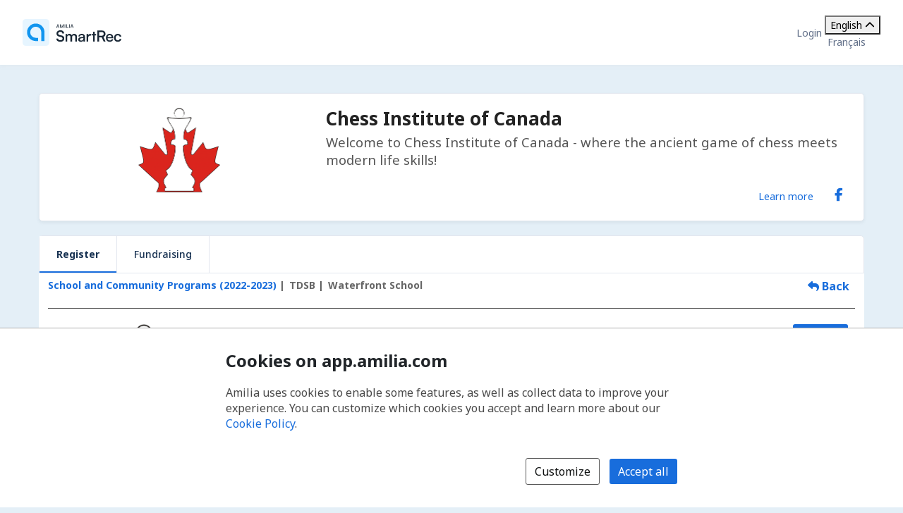

--- FILE ---
content_type: text/html; charset=utf-8
request_url: https://app.amilia.com/store/en/chessinstituteofcanada/api/Activity/Detail?activityId=xAoBPEm
body_size: 43026
content:

<!DOCTYPE html>

<html lang="en">

<head>
    <title>(CONS) Waterfront School Junior Winter | Register | Chess Institute of Canada Store</title>

    <link rel="alternate" hreflang="fr" href="https://app.amilia.com/store/fr/chessinstituteofcanada/api/Activity/Detail?activityId=xAoBPEm" />
    <meta property="og:title" content="(CONS) Waterfront School Junior Winter | Register | Chess Institute of Canada Store">
    <meta name="author" content="Amilia">
    <meta name="description" content="Bringing Chess to Life! &#xA;&#xA;We teach the ancient game of chess as a means to foster the thinking and social skills, growth mindset, and emotional intelligence to make a difference in today&#x27;s world.&#xA;&#xA;Our instructors are specially selected and trained teach the game in engaging ways that are fun for everyone. &#xA;&#xA;From complete beginners to advanced competitive players - all are welcome!">
    <meta name="keywords" content="chess, strategy, thinking, life skills, chess club, chess camp, chess tournament, chess for kids">
    <meta property="og:description" content="Welcome to Chess Institute of Canada - where the ancient game of chess meets modern life skills!">
    <meta property="og:image" content="https://62b4cbd4ceb7ff7d34a5-a2fb0da17b2dc94679e024fce8457032.ssl.cf2.rackcdn.com//a39a658c-51a0-4260-aad0-54de0bd9a920_squarelogo.png">


    
<meta charset="utf-8">
<meta name="author" content="Amilia">
<meta http-equiv="X-UA-Compatible" content="IE=edge">
<meta name="viewport" content="width=device-width, initial-scale=1.0, maximum-scale=5.0"/>
<meta name="mobile-web-app-capable" content="yes">
<meta name="apple-mobile-web-app-capable" content="yes">
<meta name="apple-mobile-web-app-title" content="Amilia">
<meta name="application-name" content="Amilia">



    <link rel="apple-touch-icon" sizes="57x57" href="https://5feceffd438d6dcf280e-8e6e0eb41779a2125b97f32bc39b18fa.ssl.cf2.rackcdn.com/25492/apple-touch-icon-57x57.png">
    <link rel="apple-touch-icon-precomposed" sizes="57x57" href="https://5feceffd438d6dcf280e-8e6e0eb41779a2125b97f32bc39b18fa.ssl.cf2.rackcdn.com/25492/apple-touch-icon-57x57-precomposed.png">
    <link rel="apple-touch-icon" sizes="60x60" href="https://5feceffd438d6dcf280e-8e6e0eb41779a2125b97f32bc39b18fa.ssl.cf2.rackcdn.com/25492/apple-touch-icon-60x60.png">
    <link rel="apple-touch-icon-precomposed" sizes="60x60" href="https://5feceffd438d6dcf280e-8e6e0eb41779a2125b97f32bc39b18fa.ssl.cf2.rackcdn.com/25492/apple-touch-icon-60x60-precomposed.png">
    <link rel="apple-touch-icon" sizes="72x72" href="https://5feceffd438d6dcf280e-8e6e0eb41779a2125b97f32bc39b18fa.ssl.cf2.rackcdn.com/25492/apple-touch-icon-72x72.png">
    <link rel="apple-touch-icon-precomposed" sizes="72x72" href="https://5feceffd438d6dcf280e-8e6e0eb41779a2125b97f32bc39b18fa.ssl.cf2.rackcdn.com/25492/apple-touch-icon-72x72-precomposed.png">
    <link rel="apple-touch-icon" sizes="76x76" href="https://5feceffd438d6dcf280e-8e6e0eb41779a2125b97f32bc39b18fa.ssl.cf2.rackcdn.com/25492/apple-touch-icon-76x76.png">
    <link rel="apple-touch-icon-precomposed" sizes="76x76" href="https://5feceffd438d6dcf280e-8e6e0eb41779a2125b97f32bc39b18fa.ssl.cf2.rackcdn.com/25492/apple-touch-icon-76x76-precomposed.png">
    <link rel="apple-touch-icon" sizes="114x114" href="https://5feceffd438d6dcf280e-8e6e0eb41779a2125b97f32bc39b18fa.ssl.cf2.rackcdn.com/25492/apple-touch-icon-114x114.png">
    <link rel="apple-touch-icon-precomposed" sizes="114x114" href="https://5feceffd438d6dcf280e-8e6e0eb41779a2125b97f32bc39b18fa.ssl.cf2.rackcdn.com/25492/apple-touch-icon-114x114-precomposed.png">
    <link rel="apple-touch-icon" sizes="120x120" href="https://5feceffd438d6dcf280e-8e6e0eb41779a2125b97f32bc39b18fa.ssl.cf2.rackcdn.com/25492/apple-touch-icon-120x120.png">
    <link rel="apple-touch-icon-precomposed" sizes="120x120" href="https://5feceffd438d6dcf280e-8e6e0eb41779a2125b97f32bc39b18fa.ssl.cf2.rackcdn.com/25492/apple-touch-icon-120x120-precomposed.png">
    <link rel="apple-touch-icon" sizes="144x144" href="https://5feceffd438d6dcf280e-8e6e0eb41779a2125b97f32bc39b18fa.ssl.cf2.rackcdn.com/25492/apple-touch-icon-144x144.png">
    <link rel="apple-touch-icon-precomposed" sizes="144x144" href="https://5feceffd438d6dcf280e-8e6e0eb41779a2125b97f32bc39b18fa.ssl.cf2.rackcdn.com/25492/apple-touch-icon-144x144-precomposed.png">
    <link rel="apple-touch-icon" sizes="152x152" href="https://5feceffd438d6dcf280e-8e6e0eb41779a2125b97f32bc39b18fa.ssl.cf2.rackcdn.com/25492/apple-touch-icon-152x152.png">
    <link rel="apple-touch-icon-precomposed" sizes="152x152" href="https://5feceffd438d6dcf280e-8e6e0eb41779a2125b97f32bc39b18fa.ssl.cf2.rackcdn.com/25492/apple-touch-icon-152x152-precomposed.png">
    <link rel="apple-touch-icon" sizes="180x180" href="https://5feceffd438d6dcf280e-8e6e0eb41779a2125b97f32bc39b18fa.ssl.cf2.rackcdn.com/25492/apple-touch-icon-180x180.png">
    <link rel="apple-touch-icon-precomposed" sizes="180x180" href="https://5feceffd438d6dcf280e-8e6e0eb41779a2125b97f32bc39b18fa.ssl.cf2.rackcdn.com/25492/apple-touch-icon-180x180-precomposed.png">
<link rel="apple-touch-icon" href="https://5feceffd438d6dcf280e-8e6e0eb41779a2125b97f32bc39b18fa.ssl.cf2.rackcdn.com/25492/apple-touch-icon.png">
<link rel="apple-touch-icon-precomposed" href="https://5feceffd438d6dcf280e-8e6e0eb41779a2125b97f32bc39b18fa.ssl.cf2.rackcdn.com/25492/apple-touch-icon-precomposed.png">

    <link rel="shortcut icon" href="https://5feceffd438d6dcf280e-8e6e0eb41779a2125b97f32bc39b18fa.ssl.cf2.rackcdn.com/25492/favicon.ico">
    <link rel="icon" type="image/png" sizes="32x32" href="https://5feceffd438d6dcf280e-8e6e0eb41779a2125b97f32bc39b18fa.ssl.cf2.rackcdn.com/25492/img/icons/favicon-32x32.png">
    <link rel="icon" type="image/png" sizes="16x16" href="https://5feceffd438d6dcf280e-8e6e0eb41779a2125b97f32bc39b18fa.ssl.cf2.rackcdn.com/25492/img/icons/favicon-16x16.png">
    <link rel="manifest" href="https://5feceffd438d6dcf280e-8e6e0eb41779a2125b97f32bc39b18fa.ssl.cf2.rackcdn.com/25492/site.webmanifest">
    <meta name="theme-color" content="#186DDC">
    <meta name="msapplication-TileColor" content="#186DDC">
    <link rel="mask-icon" href="https://5feceffd438d6dcf280e-8e6e0eb41779a2125b97f32bc39b18fa.ssl.cf2.rackcdn.com/25492/img/icons/safari-pinned-tab.svg" color="#186DDC">

    
<script type="text/javascript" crossorigin src="/js/cdnErrorFallbackHelpers.min.js" nonce="UEzKjtQJtOhPCvMVAt82rd9PEooiGrxLS/n/xoInPQ4="></script>
    


<script crossorigin nonce="UEzKjtQJtOhPCvMVAt82rd9PEooiGrxLS/n/xoInPQ4=" id="7b27655b-75a9-4885-8adc-2102b5842d6a" type="text/javascript"  src="https://5feceffd438d6dcf280e-8e6e0eb41779a2125b97f32bc39b18fa.ssl.cf2.rackcdn.com/25492/js/dom-purify.min.js" integrity="sha384-WqHH69t7xsWO0mFR7Pr3mMpmn0NbUgO9P2J75h4nTgQ9YIOUR559MClHjkbB3a7w" referrerpolicy=""></script>
        <script nonce="UEzKjtQJtOhPCvMVAt82rd9PEooiGrxLS/n/xoInPQ4=">window.cdnTestGlobalFailed?.('/js/dom-purify.min.js') && document.write('<script crossorigin nonce="UEzKjtQJtOhPCvMVAt82rd9PEooiGrxLS/n/xoInPQ4=" type="text/javascript" src="/js/dom-purify.min.js?noCacheToken=6ab81b4f7e9">\x3C/script>');</script>

    


    <script nonce="UEzKjtQJtOhPCvMVAt82rd9PEooiGrxLS/n/xoInPQ4=">
      const monitoringSessionKey = '';


      window.AMILIA_APP_DD_LOGS_PROPERTIES = window.AMILIA_APP_DD_LOGS_PROPERTIES || {};

      if (monitoringSessionKey){
        window.AMILIA_APP_DD_LOGS_PROPERTIES['MonitoringKey'] = '';
      }

      (function(h,o,u,n,d) {
        h=h[d]=h[d]||{q:[],onReady:function(c){h.q.push(c)}}
        d=o.createElement(u);d.async=1;d.src=n
        n=o.getElementsByTagName(u)[0];n.parentNode.insertBefore(d,n)
      })(window,document,'script','https://www.datadoghq-browser-agent.com/us1/v5/datadog-logs.js','DD_LOGS')
      window.DD_LOGS.onReady(function() {
          window.DD_LOGS.init({
            site: 'datadoghq.com',
            forwardErrorsToLogs: true,
            sessionSampleRate: 100,
            clientToken: "pub3f96121eb710b1562ded74f3ce5681d6",
            env: "prod",
            service: "www.amilia.com",
            version: "4648",
            useSecureSessionCookie: true,
            usePartitionedCrossSiteSessionCookie: true,
            beforeSend: function (log){
              // Ignore network errors
              if (log?.http) return false;

              const errorStack = log?.error?.stack;

              // Ignore external domain errors
              if (errorStack?.startsWith('Error: Script error.')) return false;

              // Ignore Uncaught "Object Not Found Matching Id:[decimal], MethodName:[any word], ParamCount:[decimal]"
              if (new RegExp(/Uncaught "Object Not Found Matching Id:\d+, MethodName:\w+, ParamCount:\d+"/).test(log?.message)) return false;

              // Ignore Directory and Store Checkout Step2 Google Maps errors
              const isDirectory = new RegExp(/^https:\/\/app1?.amilia.\w+\/Directory\//).test(log?.view?.url);
              const isStoreCheckoutStep2 = new RegExp(/^https:\/\/app1?.amilia.\w+\/store\/.+\/checkout\/step\/2$/).test(log?.view?.url);

              if (isDirectory || isStoreCheckoutStep2) {
                const isGoogleMapsError = new RegExp(/^Error: Could not load "(util|marker|infowindow|onion|overlay|places_impl)"./).test(errorStack);

                if (isGoogleMapsError) return false;
              }

              // Add details to Axios logs
              if (log?.error?.kind === 'AxiosError' && window.AMILIA_AXIOS?.log) {
                log.amilia_axios_log = window.AMILIA_AXIOS.log;
                window.AMILIA_AXIOS.log = null;
              }
            }
          });

          if (Object.keys(window.AMILIA_APP_DD_LOGS_PROPERTIES).length > 0)
          {
              window.DD_LOGS.setGlobalContextProperty('Properties', window.AMILIA_APP_DD_LOGS_PROPERTIES);
          }
        })
    </script>




    <link crossorigin id="76dabd83-20ba-4e31-8b5a-db94c4b2db5b" rel="stylesheet" media="all" href="https://5feceffd438d6dcf280e-8e6e0eb41779a2125b97f32bc39b18fa.ssl.cf2.rackcdn.com/25492/css/global.min.css" type="text/css" integrity="sha384-Ej90dEBcCuIBZbAjkHfJ8WUBd/T7tPRVRy2S8JHv9Pm36DfLLrJAMmy/edOc/70X" />

    <script nonce="UEzKjtQJtOhPCvMVAt82rd9PEooiGrxLS/n/xoInPQ4=" >window.pageStylesheetFallback?.('76dabd83-20ba-4e31-8b5a-db94c4b2db5b', '/css/global.min.css', 'all');</script>

    

    <link crossorigin id="fa213004-3b9e-4a40-b092-8c1a15431ecd" rel="stylesheet" media="all" href="https://5feceffd438d6dcf280e-8e6e0eb41779a2125b97f32bc39b18fa.ssl.cf2.rackcdn.com/25492/css/bootstrap4-amilia.min.css" type="text/css" integrity="sha384-dDhjZuXlUcUM&#x2B;&#x2B;0HL5reNaNOdRXEl&#x2B;wcL&#x2B;HNqWArov4ErpVyHeUnvxBjk3Uia9h4" />

    <script nonce="UEzKjtQJtOhPCvMVAt82rd9PEooiGrxLS/n/xoInPQ4=" >window.pageStylesheetFallback?.('fa213004-3b9e-4a40-b092-8c1a15431ecd', '/css/bootstrap4-amilia.min.css', 'all');</script>

    

    <link crossorigin id="753fdfe1-9d51-40eb-8fd3-c3df3a65168f" rel="stylesheet" media="all" href="https://5feceffd438d6dcf280e-8e6e0eb41779a2125b97f32bc39b18fa.ssl.cf2.rackcdn.com/25492/css/amilia-store.min.css" type="text/css" integrity="sha384-XzrDfTeKuQyMhlzKjggKsSPF5gy&#x2B;Q8AcOnpUXUcLq52MWmWwTDk8GfjuTn4RiN0K" />

    <script nonce="UEzKjtQJtOhPCvMVAt82rd9PEooiGrxLS/n/xoInPQ4=" >window.pageStylesheetFallback?.('753fdfe1-9d51-40eb-8fd3-c3df3a65168f', '/css/amilia-store.min.css', 'all');</script>

    

    <link crossorigin id="764a9bea-9e05-4167-b990-f594524c0261" rel="stylesheet" media="all" href="https://5feceffd438d6dcf280e-8e6e0eb41779a2125b97f32bc39b18fa.ssl.cf2.rackcdn.com/25492/css/amilia.calendar-3.min.css" type="text/css" integrity="sha384-KNMmw60aYfslk7G4hZRga&#x2B;DOk9Tt/yFxJni7rwjNN9n/JCoXC0qWzd&#x2B;R/e1WXskc" />

    <script nonce="UEzKjtQJtOhPCvMVAt82rd9PEooiGrxLS/n/xoInPQ4=" >window.pageStylesheetFallback?.('764a9bea-9e05-4167-b990-f594524c0261', '/css/amilia.calendar-3.min.css', 'all');</script>


    

<link rel="preconnect" href="https://fonts.googleapis.com">
<link rel="preconnect" href="https://fonts.gstatic.com" crossorigin>
<link href="https://fonts.googleapis.com/css2?family=Noto&#x2B;Sans:ital,wght@0,400..700;1,400..700&amp;display=swap" rel="stylesheet">

<style>
    @font-face {
        font-family: "Noto Sans", sans-serif;
        font-stretch: 100%;
        font-weight: 400 700;
        font-display: swap;
    }
</style>



    


<script type="text/javascript" nonce="UEzKjtQJtOhPCvMVAt82rd9PEooiGrxLS/n/xoInPQ4=">
    (function () {
        window.AMILIA_APP = window.AMILIA_APP || {};

        function hexToRgb(hexColor) {
            var r = parseInt(hexColor.slice(1, 3), 16);
            var g = parseInt(hexColor.slice(3, 5), 16);
            var b = parseInt(hexColor.slice(5, 7), 16);
            return { r: r, g: g, b: b };
        }

        function darkenColor(hexColor, percent) {
            var rgb = hexToRgb(hexColor);
            var amount = (100 - percent) / 100;
            var r = Math.floor(rgb.r * amount);
            var g = Math.floor(rgb.g * amount);
            var b = Math.floor(rgb.b * amount);
            return "#" + r.toString(16).padStart(2, '0') + g.toString(16).padStart(2, '0') + b.toString(16).padStart(2, '0');
        }

        AMILIA_APP.overrideColorCss = function(value) {
            var darkerBackground = darkenColor(value, 20);

            return [
                '.btnSet3.btn-primary,',
                '.btnSet1.btnInfo,',
                '.main-nav .nav-pills > li > a,',
                '.main-nav .nav-pills > li > button,',
                'div.form-checkout .tabs-left .nav-tabs li.active a',
                '{',
                '   background-color: ' + value + ';',
                '}',
                '.store-redesign .pgCtn .btnSet3.btn-primary:not(:disabled):not(.disabled):active',
                '{',
                '   background-color: ' + value + ' !important;',
                '}',
                '.pgHd.pgHd-1 div.logo-wrapper',
                '{',
                '   text-shadow: none;',
                '}',
                '.btnSet3.btn-primary:hover,',
                '.btnSet3.btn-primary:focus,',
                '.btnSet1.btnInfo:hover,',
                '.btnSet1.btnInfo:focus,',
                '.main-nav .nav-pills > li > a:hover,',
                '.main-nav .nav-pills > li > a:focus,',
                '.main-nav .nav-pills > li > button:hover,',
                '.main-nav .nav-pills > li > button:focus,',
                'div.form-checkout .tabs-left .nav-tabs li.active a:hover,',
                'div.form-checkout .tabs-left .nav-tabs li.active a:focus',
                '{',
                '   background: ' + darkerBackground + ';',
                '}',
                '.main-nav .nav-pills > .active > a,',
                '.main-nav .nav-pills > .active > a:hover,',
                '.main-nav .nav-pills > .active > a:focus',
                '{',
                '   background: #FFFFFF;',
                '   opacity: 1;',
                '}',
                '.accordion-toggle .icon-cs-toggle:before,',
                'div#registrationPeriod div.registrationIcon:before,',
                '.navbar-organization-store.breadcrumbs-container #back-link',
                '{',
                '   color: ' + value + ';',
                '}',
                'a.membershipListItem',
                '{',
                '   background-color: ' + value + ' !important;',
                '}',
                '.campaign-goal-container .mercury',
                '{',
                '   background-color: ' + value + ' !important;',
                '}',
                '#activity-filter-container .age-filter-button.active',
                '{',
                '   background-color: ' + value + ' !important;',
                '}',
                '.filter-checkbox input[type="checkbox"]:checked + label::before',
                '{',
                '   background-color: ' + value + ' !important;',
                '}',
                '.filter-checkbox label:has(input[type="checkbox"]:checked)::before',
                '{',
                '   background-color: ' + value + ' !important;',
                '}'

            ].join('\n');
        };

        AMILIA_APP.isLightColor = function(hexColor) {
            if (hexColor === null || (hexColor && hexColor.length !== 7)) return true;

            var RED_COEFFICIENT = 0.213;
            var GREEN_COEFFICIENT = 0.715;
            var BLUE_COEFFICIENT = 0.072;
            var LUMINANCE_THRESHOLD = 255 / 2; // Midpoint of the 0-255 luminance range

            var rgb = hexToRgb(hexColor);
            const luminance = RED_COEFFICIENT * rgb.r + GREEN_COEFFICIENT * rgb.g + BLUE_COEFFICIENT * rgb.b;
            return luminance > LUMINANCE_THRESHOLD;
        }

        function applyCustomColors(color, backgroundColor) {
            var style = ['<style type="text/css" name="customize_css_override">'];
            style.push(`:root { --store-primary-color: ${color || "#186DDC"}; }`);
            style.push(`:root { --store-primary-color-contrast: ${AMILIA_APP.isLightColor(color) ? '#0F1111' : '#FFFFFF'}; }`);
            style.push(`:root { --store-background-color: ${backgroundColor || "#E4EFF7"}; }`);

            if (backgroundColor) {
                style.push('body>.pgCtn {background-color: ' + backgroundColor + ';}');
            }

            if (color) {
                var rgb = hexToRgb(color);
                var lightenedColor = `rgba(${rgb.r}, ${rgb.g}, ${rgb.b}, ${0.2})`
                style.push('.pgHd.pgHd-1 {background: ' + color + ';}');
                style.push('.pgHd.pgHd-1 div.corp .hdMenu .hdNavMenu {background: ' + color + ';}');
                style.push('.pgHd.pgHd-1 div.corp .hdMenu .hdNavMenu li:hover {background: ' + color + ';}');
                style.push('.pgHd.pgHd-1 div.corp .hdMenu .hdNavMenu a:hover {opacity: 0.8;}');
                style.push('.pgHd.pgHd-1 div.corp .hdMenu .hdNavMenu li {border-color: ' + color + '!important;}');
                style.push('.pgCtn .socialSet1  span.social-icon:hover {background-color: ' + lightenedColor + ';}');
                style.push('.pgCtn .orgColor-text {color: ' + color + ';}');
                style.push('.store-redesign .btn-secondary:hover {background-color: ' + lightenedColor + ';}');
                style.push(AMILIA_APP.overrideColorCss(color));
            }

            if (AMILIA_APP.isLightColor(color)) {
                style.push('.filter-checkbox input[type="checkbox"]:checked + label::after {color:' + '#494949' + ';}');
                style.push('.filter-checkbox label:has(input[type="checkbox"]:checked)::after {color:' + '#494949' + ';}');
                style.push('#activity-filter-container .age-filter-button.active {color: ' + '#494949' + ';}');
            } else {
                style.push('.filter-checkbox input[type="checkbox"]:checked + label::after {color:' + '#FFFFFF' + ';}');
                style.push('.filter-checkbox label:has(input[type="checkbox"]:checked)::after {color:' + '#FFFFFF' + ';}');
                style.push('#activity-filter-container .age-filter-button.active {color: ' + '#FFFFFF' + ';}');
            }

            if (AMILIA_APP.isLightColor(backgroundColor)) {
                style.push('.pgFt.pgFt-short { color: ' + '#494949' + ';}');
                style.push('.pgFt.pgFt-short p { color:' + '#494949' + ';}');
                style.push('.pgFt.pgFt-short p a { color:' + '#494949' + ';}');
            } else {
                style.push('.pgFt.pgFt-short { color: ' + '#FFFFFF' + ';}');
                style.push('.pgFt.pgFt-short p { color:' + '#FFFFFF' + ';}');
                style.push('.pgFt.pgFt-short p a { color:' + '#FFFFFF' + ';}');
            }

            style.push('</style>');

            if (style.length) {
                document.write(style.join('\n'));
            }
        }

        function removeBackgroundImage() {
            var style = [
                '<style type="text/css" name="remove-store-background-image">',
                '.store-background-image {',
                '  background-image: none !important;',
                '}',
                '</style>',
            ];

            document.write(style.join('\n'));
        }

        var isSelfContained = window.self === window.top;
        if (isSelfContained) {
            applyCustomColors('', '');
        } else {
            removeBackgroundImage();
        }
    }).call(this);
</script>

    
    

    

    <link crossorigin id="cc7d0fa1-fad5-4e4a-949b-653362926412" rel="stylesheet" media="all" href="https://5feceffd438d6dcf280e-8e6e0eb41779a2125b97f32bc39b18fa.ssl.cf2.rackcdn.com/25657/css/tailwind.min.css" type="text/css" integrity="sha384-3&#x2B;P&#x2B;SYrh6IV6p72vyN8p3adOk2IDKFFfnaV6i0BXzQsax1d2j6EB5D5jtik5rK2E" />

    <script nonce="UEzKjtQJtOhPCvMVAt82rd9PEooiGrxLS/n/xoInPQ4=" >window.pageStylesheetFallback?.('cc7d0fa1-fad5-4e4a-949b-653362926412', '/css/tailwind.min.css', 'all');</script>

</head>

<body class="generic has-small-footer en store hidden store-redesign ">
    <a href="#main" id="skip-link">Skip to main content</a>

    

<script crossorigin nonce="UEzKjtQJtOhPCvMVAt82rd9PEooiGrxLS/n/xoInPQ4=" id="cb42910e-02de-437b-bb50-cc77c09c73ca" type="text/javascript"  src="https://5feceffd438d6dcf280e-8e6e0eb41779a2125b97f32bc39b18fa.ssl.cf2.rackcdn.com/25492/js/amilia.store-libs.min.js" integrity="sha384-wLfH+H9ffjo6lMvA3nLWjAkYxL31nXmWx0dm9Qd8GDg4BzwRYsRkIBjJYLAjd+CT" referrerpolicy=""></script>
        <script nonce="UEzKjtQJtOhPCvMVAt82rd9PEooiGrxLS/n/xoInPQ4=">window.cdnTestGlobalFailed?.('/js/amilia.store-libs.min.js') && document.write('<script crossorigin nonce="UEzKjtQJtOhPCvMVAt82rd9PEooiGrxLS/n/xoInPQ4=" type="text/javascript" src="/js/amilia.store-libs.min.js?noCacheToken=6ab81b4f7e9">\x3C/script>');</script>


    

    <!-- <script nonce="UEzKjtQJtOhPCvMVAt82rd9PEooiGrxLS/n/xoInPQ4=">GTM SCRIPT WILL GO HERE. typeOfVisitor=visitor userId=null accountType='Payable' gaTrackingId='G-TS5PMP169J' rewriteUrl='chessinstituteofcanada' language='en'</script> -->


    <div class="pgCtn">

        


<div role="status" id="aria-status-optional-cart" class="sr-only"></div>
<div class="optional-cart js-optional-cart">
    <div class="cart-container">


<div style="display: none;" id="items-in-your-cart-text">
    0 item in your cart.
</div>


    </div>
</div>

<div class="global-header">
    <a href="https://www.amilia.com/" class="global-header__logo" aria-label="Home" data-bypass></a>

    <details class="global-header__mobile-dropdown">
        <summary aria-label="Toggle user options menu">
            <span class="fa fa-bars"></span>
        </summary>

        <ul class="global-header__mobile-dropdown__content">
                <li><a href="https://app.amilia.com/en/Login?ReturnUrl=https%3a%2f%2fapp.amilia.com%2fstore%2fen%2fchessinstituteofcanada%2fapi%2fActivity%2fDetail%3factivityId%3dxAoBPEm%26orgId%3d9958" data-bypass>Login</a></li>
                <li><a href="https://app.amilia.com/en/Signup?orgId=9958" data-bypass>Sign up</a></li>

            <li> 
<div class="tw-scope tw-reset" style="display:contents">
    <div id="language-dropdown-mobile-wrapper" class="tw:relative">

        <!-- Dropdown menu button -->
        <button id="language-dropdown-mobile-toggle-button"
                type="button"
                class="tw:w-full tw:flex tw:items-center tw:justify-between tw:py-2 tw:gap-3 tw:text-center tw:text-(--button-text-color) tw:hover:text-gray-400"
                aria-controls="language-dropdown"
                aria-expanded="false"
                aria-label="Change language. Current language is English">
                <span>English</span>
            <i id="language-dropdown-mobile-toggle-button-chevron"
               class="svg-inline--fa fa-solid fa-chevron-up tw:transition-transform tw:duration-300 tw:transform tw:rotate-180"
               aria-hidden="true"></i>
        </button>

        <!-- Dropdown menu -->
        <div id="language-dropdown-mobile" class="tw:absolute tw:w-screen tw:z-250 tw:left-1/2 tw:transform tw:-translate-x-1/2 tw:top-full tw:hidden tw:bg-white tw:text-(--color-grey-popover) tw:pb-2 tw:shadow-md tw:shadow-gray-400">
            <a href="https://app.amilia.com/store/fr/chessinstituteofcanada/api/Activity/Detail?activityId=xAoBPEm" data-bypass class="tw:px-3 tw:py-2 tw:block tw:text-(--dropdown-text-color) tw:hover:text-gray-400">
                <span lang="fr">Fran&#xE7;ais</span>
            </a>
        </div>

    </div>
</div>

<script nonce="UEzKjtQJtOhPCvMVAt82rd9PEooiGrxLS/n/xoInPQ4=">

    (function() {
        const languageDropdownWrapper = document.getElementById("language-dropdown-mobile-wrapper");
        const languageDropdownToggleButton = document.getElementById("language-dropdown-mobile-toggle-button");
        const languageDropdownToggleButtonChevron = document.getElementById("language-dropdown-mobile-toggle-button-chevron");
        const languageDropdown = document.getElementById("language-dropdown-mobile");

        function toggleLanguageMenu() {
            languageDropdown.classList.toggle('tw:hidden');
            languageDropdownToggleButtonChevron.classList.toggle('tw:rotate-180');
            if ("store" === "authentication" || "store" === "store"){
                languageDropdownToggleButton.classList.toggle('tw:border-b-1');
                languageDropdownToggleButton.classList.toggle('tw:border-gray-200');
            }
            const expanded = languageDropdownToggleButton.getAttribute("aria-expanded");
            languageDropdownToggleButton.setAttribute("aria-expanded", expanded === "true" ? "false" : "true");
        }

        languageDropdownToggleButton.addEventListener('click', () => toggleLanguageMenu());

        languageDropdown.addEventListener('keydown', (event) => {
            if (event.key === 'Escape') {
                toggleLanguageMenu();
                languageDropdownToggleButton.focus();
            }
        });

        languageDropdownWrapper.addEventListener('focusout', () => {
            setTimeout(() => {
                const expanded = languageDropdownToggleButton.getAttribute("aria-expanded");
                if (!languageDropdownWrapper.contains(document.activeElement) && expanded === 'true') {
                    toggleLanguageMenu();
                }
            }, 10);
        });
    })();

</script></li>
        </ul>
    </details>

    <div class="global-header__corp">
            <a href="https://app.amilia.com/en/Login?ReturnUrl=https%3a%2f%2fapp.amilia.com%2fstore%2fen%2fchessinstituteofcanada%2fapi%2fActivity%2fDetail%3factivityId%3dxAoBPEm%26orgId%3d9958" data-bypass>Login</a>
        <div class="tw-store">
            
<div class="tw-scope tw-reset" style="display:contents">
    <div id="language-dropdown-browser-wrapper" class="tw:relative">

        <!-- Dropdown menu button -->
        <button id="language-dropdown-browser-toggle-button"
                type="button"
                class="tw:w-full tw:flex tw:items-center tw:justify-between tw:px-4 tw:py-2 tw:gap-3 tw:text-center tw:text-(--button-text-color) tw:cursor-pointer tw:border tw:rounded tw:border-(--button-border-color)"
                aria-controls="language-dropdown"
                aria-expanded="false"
                aria-label="Change language. Current language is English">
                <span>English</span>
            <i id="language-dropdown-browser-toggle-button-chevron"
               class="svg-inline--fa fa-solid fa-chevron-up tw:transition-transform tw:duration-300 tw:transform tw:rotate-180"
               aria-hidden="true"></i>
        </button>

        <!-- Dropdown menu -->
        <div id="language-dropdown-browser" class="tw:absolute tw:w-full tw:z-250 tw:top-full tw:mt-[2px] tw:hidden tw:rounded tw:bg-white tw:border tw:border-(--dropdown-border-color) tw:py-1 tw:text-(--color-grey-popover)">
            <a href="https://app.amilia.com/store/fr/chessinstituteofcanada/api/Activity/Detail?activityId=xAoBPEm" data-bypass class="tw:px-4 tw:py-2 tw:hover:bg-(--bg-color-hover) tw:block tw:text-(--dropdown-text-color)">
                <span lang="fr">Fran&#xE7;ais</span>
            </a>
        </div>

    </div>
</div>

<script nonce="UEzKjtQJtOhPCvMVAt82rd9PEooiGrxLS/n/xoInPQ4=">

    (function() {
        const languageDropdownWrapper = document.getElementById("language-dropdown-browser-wrapper");
        const languageDropdownToggleButton = document.getElementById("language-dropdown-browser-toggle-button");
        const languageDropdownToggleButtonChevron = document.getElementById("language-dropdown-browser-toggle-button-chevron");
        const languageDropdown = document.getElementById("language-dropdown-browser");

        function toggleLanguageMenu() {
            languageDropdown.classList.toggle('tw:hidden');
            languageDropdownToggleButtonChevron.classList.toggle('tw:rotate-180');
            if ("browser" === "authentication" || "browser" === "store"){
                languageDropdownToggleButton.classList.toggle('tw:border-b-1');
                languageDropdownToggleButton.classList.toggle('tw:border-gray-200');
            }
            const expanded = languageDropdownToggleButton.getAttribute("aria-expanded");
            languageDropdownToggleButton.setAttribute("aria-expanded", expanded === "true" ? "false" : "true");
        }

        languageDropdownToggleButton.addEventListener('click', () => toggleLanguageMenu());

        languageDropdown.addEventListener('keydown', (event) => {
            if (event.key === 'Escape') {
                toggleLanguageMenu();
                languageDropdownToggleButton.focus();
            }
        });

        languageDropdownWrapper.addEventListener('focusout', () => {
            setTimeout(() => {
                const expanded = languageDropdownToggleButton.getAttribute("aria-expanded");
                if (!languageDropdownWrapper.contains(document.activeElement) && expanded === 'true') {
                    toggleLanguageMenu();
                }
            }, 10);
        });
    })();

</script>
        </div>
    </div>
</div>




        <noscript>
            
<div id="alert-javascript-not-enabled" class="container-fluid">
    <div class="alert alert-warning text-center mt mt-3">This website requires Javascript. Please make sure Javascript is enabled in your browser.</div>
</div>
            <style>
                body.hidden {
                    display: block;
                    visibility: visible;
                }

                body.hidden .pgCtn .layoutSecCtn {
                    display: none;
                }
            </style>
        </noscript>

        <div class="layoutSecCtn pgBd">
            <div id="theContainer" class="container-fluid">
                <header>

                    
       <div id="orgPresentation" class="containerSet-1">
        <div class="mainContainer">
            <div id="orgPresentationHd" class="no-margin row">

                    <div class="col-12 col-md-4 react-org-banner pl-0 pr-0 text-center" id="orgLogo">
                        <img src="https://120c60ea587f7c5e8ae5-4b4fba300ebd32f891e458bb2df9e92a.ssl.cf2.rackcdn.com/logo9958_558f.png" alt="Chess Institute of Canada" class="pictureCtn img-fluid" />
                    </div>
                <div id="orgName" class="col-12 col-md-8 orgNameWithLogo text-center text-md-left d-md-flex flex-md-column justify-content-md-between">
                    <div>
                        <p class="bigTextCtn">Chess Institute of Canada</p>
                        <div class="hidden-phone d-none d-md-block">
                            <p class="mediumTextCtn">Welcome to Chess Institute of Canada - where the ancient game of chess meets modern life skills!</p>
                        </div>
                    </div>

                    <div class="d-none d-md-flex flex-row justify-content-end align-items-center">
                        <div>
        <a class=" orgColor-text learn-more-link" href="/store/en/chessinstituteofcanada" data-bypass aria-label="Learn more about Chess Institute of Canada">
            Learn more
        </a>
                        </div>
                        <div>
                            
<div class="socialSet1">
        <span class="social-icon">
            <a href="//www.facebook.com/chessinstituteofcanada/" target="_blank" data-bypass aria-label="Facebook (opens a new window)">
                <i class="fa fa-facebook orgColor-text" aria-hidden="true" title="Facebook"></i>
            </a>
        </span>
</div>
                        </div>
                    </div>

                    <div class="d-flex d-md-none flex-column align-items-center">
                        <div class="mb-2">
                            
<div class="socialSet1">
        <span class="social-icon">
            <a href="//www.facebook.com/chessinstituteofcanada/" target="_blank" data-bypass aria-label="Facebook (opens a new window)">
                <i class="fa fa-facebook orgColor-text" aria-hidden="true" title="Facebook"></i>
            </a>
        </span>
</div>
                        </div>
                        <div>
        <a class=" orgColor-text learn-more-link" href="/store/en/chessinstituteofcanada" data-bypass aria-label="Learn more about Chess Institute of Canada">
            Learn more
        </a>
                        </div>
                    </div>
                </div>
            </div>
        </div>
    </div>


                </header>
                <div class="row-fluid">
                    <div class="span12">
                        


<script type="application/ld+json" nonce="UEzKjtQJtOhPCvMVAt82rd9PEooiGrxLS/n/xoInPQ4=">
  {"email":"admin@chessinstitute.ca","name":"Chess Institute of Canada","legalName":"Chess Institute of Canada","address":[{"addressCountry":"CA","addressLocality":"Toronto","addressRegion":"ON","postalCode":"M5R 3G5","streetAddress":"918 Bathurst Street","@context":"http://schema.org","@type":"PostalAddress"}],"logo":"https://120c60ea587f7c5e8ae5-4b4fba300ebd32f891e458bb2df9e92a.ssl.cf2.rackcdn.com/logo9958_558f.png","description":"Bringing Chess to Life! \n\nWe teach the ancient game of chess as a means to foster the thinking and social skills, growth mindset, and emotional intelligence to make a difference in today\u0027s world.\n\nOur instructors are specially selected and trained teach the game in engaging ways that are fun for everyone. \n\nFrom complete beginners to advanced competitive players - all are welcome!","url":"http://www.chessinstitute.ca/","@context":"http://schema.org","@type":"Organization"}
</script>









<nav id="store-navigation" aria-label="Store navigation">
    <div class="main-nav">
        <ul class="nav nav-pills nav-modules">
                <li class="nav-pill active" data-view="programs">
                    <a href="/store/en/chessinstituteofcanada/shop/programs" data-bypass>
                        Register
                    </a>
                </li>
                <li class="nav-pill hidden-phone d-none d-md-block" data-view="fundraising">
                    <a href="/store/en/chessinstituteofcanada/shop/fundraising" data-bypass>
                        Fundraising
                    </a>
                </li>

            <li class="nav-pill dropdown open">
                <details>
                    <summary aria-label="Toggle more options menu" class="dropdown-toggle more-nav" id="dropdown-menu-mobile" data-bypass role="button">
                        More
                        <span class="icon icon-downArrow"></span>
                    </summary>
                    <ul class="dropdown-menu" aria-labelledby="dropdown-menu-mobile" role="menu">
                            <li role="none" class="active" data-view="programs">
                                <a role="menuitem" href="/store/en/chessinstituteofcanada/shop/programs" data-bypass class="wrap-text">Register</a>
                            </li>
                            <li role="none" class="" data-view="fundraising">
                                <a role="menuitem" href="/store/en/chessinstituteofcanada/shop/fundraising" data-bypass class="wrap-text">Fundraising</a>
                            </li>
                    </ul>
                </details>
            </li>
        </ul>

        <ul class="nav nav-pills nav-others hidden-phone">
            <li class="my-account nav-pill external-account-pill">
                    <a href="/UserAccount/en" target="_blank" data-bypass>My Account&nbsp;&nbsp;<i class="fa fa-external-link"></i></a>
            </li>

        </ul>
    </div>
</nav>


<div id="contentContainer">
    <main id="main">
        <div class="tab-container">

            



<div class="tab-container-header tabCtnWrpJs activity-detail-nav-header">
    

    <div class="row-fluid navbar-organization-store breadcrumbs-container" role="navigation" aria-label="Fil d&#x27;Ariane">
        <div class="span10">

                    <span class="nav-breadcrumb"><a href="/store/en/chessinstituteofcanada/shop/programs/80292">School and Community Programs (2022-2023)</a></span>
                    <span class="nav-breadcrumb">TDSB</span>
                    <span class="nav-breadcrumb">Waterfront School</span>

        </div>
        <div class="span2 pull-right float-right">
            <p>
                <a href="#" id="back-link" aria-label="Back">
                    <i class="fa fa-mail-reply"></i> Back
                </a>
            </p>
        </div>
    </div>

    <div id="membershipNav">
        <div class="row-fluid navbar-organization-store around">
            <div class="span12">
                <div class="row-fluid">
                        <div class="span3 store-activity-picture-container">
                                <img class="store-activity-picture" src="https://62b4cbd4ceb7ff7d34a5-a2fb0da17b2dc94679e024fce8457032.ssl.cf2.rackcdn.com//a39a658c-51a0-4260-aad0-54de0bd9a920_squarelogo.png" alt="" />
                        </div>
                    <div class="span4">
                        <div id="navMembershipName">
                            <h1 class="store-h1">(CONS) Waterfront School Junior Winter</h1>
                        </div>
                    </div>
                    <div class="span5">
                                    <div class="mb-1">
                                        <button type="button" id="4263801" data-activity-id="4263801" rel="quick-reg"
                                                class="btn btnSet3 btn-primary register-compact-btn no-margin ">
                                            Register
                                        </button>
                                    </div>
                    </div>
                </div>
            </div>
        </div>
    </div>
</div>

<div class="tab-container-wrapper tabCtnWrpJs" itemprop="makesOffer" itemscope itemtype="https://schema.org/Offer">
    <meta itemprop="name" content="(CONS) Waterfront School Junior Winter">
    <div id="activityDetail" class="row-fluid tabSctJs">
        <div class="span12">

            <div class="row-fluid">
                <div class="span7">
                    <div class="schedule-container">
                            <p>
                                <strong>Start date:</strong>
                                Wednesday, January 18 2023.
                            </p>

                            <p>
                                <strong>Schedule:</strong>
                                

        <p>
            <i class="fa fa-clock-o" aria-hidden="true"></i>&nbsp;Wednesdays, 11:30&#xA0;AM - 12:25&#xA0;PM
            <span class="sr-only">, </span>
        </p>
        <p>
            <i class="fa-regular fa-calendar" aria-hidden="true"></i>&nbsp;From January 18, 2023 until January 25, 2023
            <span class="sr-only">, </span>
        </p>
        <p>
            <i class="fa fa-building" aria-hidden="true"></i>&nbsp;The Waterfront School
            <span class="sr-only">, </span>
        </p>



                            </p>
                    </div>


                        <p>
                            <strong>Location:</strong>
                            The Waterfront School | 635 Queens Quay West, Toronto, ON, M5V 3G3
                        </p>

                        <p>
                            <strong>Description:</strong>
                            <span class="pre-formatted-text" itemprop="description"><p>The Junior Extracurricular Club boasts an intermediate chess curriculum for students who already possess a basic knowledge of the game. Here, students delve into the fundamentals of tactics and strategy. Life skills like Problem Solving, Negotiation, and Resilience help bring chess to life as they are integrated throughout the lessons. Made specially for grades three through six!<br />
<br />
The Junior Extracurricular Club is available as four separate, 8-class terms spanning the length of one school year. This year-length curriculum can be joined at any time, but it is best experienced as a complete, year-length course. Dates and times vary school-to-school.</p>
</span>
                        </p>



                        <div class="alert alert-warning" role="alert">
                                <div class="mv--less">
                                    <b>Please note that there is no class on the following date(s):</b>
                                </div>
                                <ul>
                                        <li>Wednesday, February 01, 2023 from 11:30 AM to 12:25 PM</li>
                                        <li>Wednesday, February 08, 2023 from 11:30 AM to 12:25 PM</li>
                                        <li>Wednesday, February 15, 2023 from 11:30 AM to 12:25 PM</li>
                                        <li>Wednesday, February 22, 2023 from 11:30 AM to 12:25 PM</li>
                                        <li>Wednesday, March 01, 2023 from 11:30 AM to 12:25 PM</li>
                                        <li>Wednesday, March 08, 2023 from 11:30 AM to 12:25 PM</li>
                                </ul>

                        </div>
                </div>
                <div class="span5">

                        <p class="info-free-place">
                            <strong>Available spots:</strong>
                            Available
                            <meta itemprop="availability" content="Available"/>
                        </p>

                        <p>
                            <strong>Price:</strong>

$150.00 Taxes waived
                            <div class="details-price-popovers">



<div class="promotion-fee-popover show-promo-btn ">
    <button
        type="button"
        aria-expanded="false"
        class="toggle-price-popover promotion-fee"
        id="promotion-hover-4263801"
        data-popover-text="&lt;p&gt;&lt;span class=&#x27;promotion-title&#x27;&gt;This price is prorated because the session has already begun&lt;/span&gt;&lt;br /&gt;&lt;br /&gt;&lt;strong&gt;$150.00&lt;/strong&gt;&lt;br /&gt;Price reduced. Was $200.00&lt;br /&gt;&lt;hr /&gt;"
        data-popover-title="Discount"
    >
        <i aria-hidden="true" class="fa fa-tag fa-flip-horizontal mr-1"></i>
        Discounts
    </button>
</div>                            </div>
                        </p>

                        <p>
                            <strong>Required age:</strong>

                            8 - 11 years old as of 1/1/2023
                        </p>





                    






                    <p>
                        <strong>Share this activity:</strong>
                    </p>

                    <p class="socialSet1">
                        <a aria-label="Share on Facebook (opens a new window)" class="facebook" data-bypass="" href="//www.facebook.com/dialog/feed?app_id=1448174835459159&amp;link=https://app.amilia.com/store/en/chessinstituteofcanada/api/Activity/Detail?activityId=xAoBPEm&amp;name=(CONS)&#x2B;Waterfront&#x2B;School&#x2B;Junior&#x2B;Winter&amp;description=%3Cp%3EThe&#x2B;Junior&#x2B;Extracurricular&#x2B;Club&#x2B;boasts&#x2B;an&#x2B;intermediate&#x2B;chess&#x2B;curriculum&#x2B;for&#x2B;students&#x2B;who&#x2B;already&#x2B;possess&#x2B;a&#x2B;basic&#x2B;knowledge&#x2B;of&#x2B;the&#x2B;game.&#x2B;Here%2C&#x2B;students&#x2B;delve&#x2B;into&#x2B;the&#x2B;fundamentals&#x2B;of&#x2B;tactics&#x2B;and&#x2B;strategy.&#x2B;Life&#x2B;skills&#x2B;like&#x2B;Problem&#x2B;Solving%2C&#x2B;Negotiation%2C&#x2B;and&#x2B;Resilience&#x2B;help&#x2B;bring&#x2B;chess&#x2B;to&#x2B;life&#x2B;as&#x2B;they&#x2B;are&#x2B;integrated&#x2B;throughout&#x2B;the&#x2B;lessons.&#x2B;Made&#x2B;specially&#x2B;for&#x2B;grades&#x2B;three&#x2B;through&#x2B;six!%3Cbr&#x2B;%2F%3E%0A%3Cbr&#x2B;%2F%3E%0AThe&#x2B;Junior&#x2B;Extracurricular&#x2B;Club&#x2B;is&#x2B;available&#x2B;as&#x2B;four&#x2B;separate%2C&#x2B;8-class&#x2B;terms&#x2B;spanning&#x2B;the&#x2B;length&#x2B;of&#x2B;one&#x2B;school&#x2B;year.&#x2B;This&#x2B;year-length&#x2B;curriculum&#x2B;can&#x2B;be&#x2B;joined&#x2B;at&#x2B;any&#x2B;time%2C&#x2B;but&#x2B;it&#x2B;is&#x2B;best&#x2B;experienced&#x2B;as&#x2B;a&#x2B;complete%2C&#x2B;year-length&#x2B;course.&#x2B;Dates&#x2B;and&#x2B;times&#x2B;vary&#x2B;school-to-school.%3C%2Fp%3E%0A&amp;caption=(CONS)&#x2B;Waterfront&#x2B;School&#x2B;Junior&#x2B;Winter&amp;picture=&amp;redirect_uri=https://app.amilia.com/store/en/chessinstituteofcanada/api/Activity/Detail?activityId=xAoBPEm" rel="external" target="_blank"><i aria-hidden="true" class="fa fa-facebook-square" title="Share on Facebook"></i></a>
                        <a aria-label="Share on X/Twitter (opens a new window)" class="twitter" data-bypass="" href="//www.twitter.com/share?url=https://app.amilia.com/store/en/chessinstituteofcanada/api/Activity/Detail?activityId=xAoBPEm&amp;text=Chess&#x2B;Institute&#x2B;of&#x2B;Canada&#x2B;%3A&#x2B;(CONS)&#x2B;Waterfront&#x2B;School&#x2B;Junior&#x2B;Winter%250D%250A%3Cp%3EThe&#x2B;Junior&#x2B;Extracurricular&#x2B;Club&#x2B;boasts&#x2B;an&#x2B;intermediate&#x2B;chess&#x2B;curriculum&#x2B;for&#x2B;students&#x2B;who&#x2B;already&#x2B;possess&#x2B;a&#x2B;basic&#x2B;knowledge&#x2B;of&#x2B;the&#x2B;game.&#x2B;Here%2C&#x2B;students&#x2B;delve&#x2B;into&#x2B;the&#x2B;fundamentals&#x2B;of&#x2B;tactics&#x2B;and&#x2B;strategy.&#x2B;Life&#x2B;skills&#x2B;like&#x2B;Problem&#x2B;Solving%2C&#x2B;Negotiation%2C&#x2B;and&#x2B;Resilience&#x2B;help&#x2B;bring&#x2B;chess&#x2B;to&#x2B;life&#x2B;as&#x2B;they&#x2B;are&#x2B;integrated&#x2B;throughout&#x2B;the&#x2B;lessons.&#x2B;Made&#x2B;specially&#x2B;for&#x2B;grades&#x2B;three&#x2B;through&#x2B;six!%3Cbr&#x2B;%2F%3E%0A%3Cbr&#x2B;%2F%3E%0AThe&#x2B;Junior&#x2B;Extracurricular&#x2B;Club&#x2B;is&#x2B;available&#x2B;as&#x2B;four&#x2B;separate%2C&#x2B;8-class&#x2B;terms&#x2B;spanning&#x2B;the&#x2B;length&#x2B;of&#x2B;one&#x2B;school&#x2B;year.&#x2B;This&#x2B;year-length&#x2B;curriculum&#x2B;can&#x2B;be&#x2B;joined&#x2B;at&#x2B;any&#x2B;time%2C&#x2B;but&#x2B;it&#x2B;is&#x2B;best&#x2B;experienced&#x2B;as&#x2B;a&#x2B;complete%2C&#x2B;year-length&#x2B;course.&#x2B;Dates&#x2B;and&#x2B;times&#x2B;vary&#x2B;school-to-school.%3C%2Fp%3E%0A&amp;via=AmiliaApp&amp;count=none" rel="external" target="_blank"><i aria-hidden="true" class="fa fa-brands fa-x-twitter" title="Share on X/Twitter"></i></a>
                        <a aria-label="Share on LinkedIn (opens a new window)" class="linkedin" data-bypass="" href="//www.linkedin.com/shareArticle?url=https://app.amilia.com/store/en/chessinstituteofcanada/api/Activity/Detail?activityId=xAoBPEm&amp;mini=true&amp;source=Chess&#x2B;Institute&#x2B;of&#x2B;Canada&amp;title=Chess&#x2B;Institute&#x2B;of&#x2B;Canada&#x2B;%3A&#x2B;(CONS)&#x2B;Waterfront&#x2B;School&#x2B;Junior&#x2B;Winter&amp;summary=%3Cp%3EThe&#x2B;Junior&#x2B;Extracurricular&#x2B;Club&#x2B;boasts&#x2B;an&#x2B;intermediate&#x2B;chess&#x2B;curriculum&#x2B;for&#x2B;students&#x2B;who&#x2B;already&#x2B;possess&#x2B;a&#x2B;basic&#x2B;knowledge&#x2B;of&#x2B;the&#x2B;game.&#x2B;Here%2C&#x2B;students&#x2B;delve&#x2B;into&#x2B;the&#x2B;fundamentals&#x2B;of&#x2B;tactics&#x2B;and&#x2B;strategy.&#x2B;Life&#x2B;skills&#x2B;like&#x2B;Problem&#x2B;Solving%2C&#x2B;Negotiation%2C&#x2B;and&#x2B;Resilience&#x2B;help&#x2B;bring&#x2B;chess&#x2B;to&#x2B;life&#x2B;as&#x2B;they&#x2B;are&#x2B;integrated&#x2B;throughout&#x2B;the&#x2B;lessons.&#x2B;Made&#x2B;specially&#x2B;for&#x2B;grades&#x2B;three&#x2B;through&#x2B;six!%3Cbr&#x2B;%2F%3E%0A%3Cbr&#x2B;%2F%3E%0AThe&#x2B;Junior&#x2B;Extracurricular&#x2B;Club&#x2B;is&#x2B;available&#x2B;as&#x2B;four&#x2B;separate%2C&#x2B;8-class&#x2B;terms&#x2B;spanning&#x2B;the&#x2B;length&#x2B;of&#x2B;one&#x2B;school&#x2B;year.&#x2B;This&#x2B;year-length&#x2B;curriculum&#x2B;can&#x2B;be&#x2B;joined&#x2B;at&#x2B;any&#x2B;time%2C&#x2B;but&#x2B;it&#x2B;is&#x2B;best&#x2B;experienced&#x2B;as&#x2B;a&#x2B;complete%2C&#x2B;year-length&#x2B;course.&#x2B;Dates&#x2B;and&#x2B;times&#x2B;vary&#x2B;school-to-school.%3C%2Fp%3E%0A" target="_blank"><i aria-hidden="true" class="fa fa-linkedin-square" title="Share on LinkedIn"></i></a>
                        <a aria-label="Share by email (opens the default email client set on your device or browser)" class="mail" data-bypass="" href="mailto:?subject=Chess%20Institute%20of%20Canada : %28CONS%29%20Waterfront%20School%20Junior%20Winter&amp;body=I&#x27;d like to share this activity with you!%0D%0Ahttps://app.amilia.com/store/en/chessinstituteofcanada/api/Activity/Detail?activityId=xAoBPEm"><i aria-hidden="true" class="fa fa-envelope" title="Share by email"></i></a>
                    </p>
                </div>
            </div>


        </div>
    </div>
</div>



        </div>
    </main>
</div>

                    </div>
                </div>
            </div>
        </div>
        

<footer class="footer-amilia bs-fix">
    <div class="d-flex flex-column flex-lg-row align-items-start align-items-lg-center justify-content-between mx-3 mx-sm-4 mb-2 mb-sm-2">
        <div class="start-using-amilia-container mt-lg-0 ml-0 ml-lg-3 d-flex d-lg-none justify-content-between align-self-center">
            <a class="d-flex" href="https://www.amilia.com/" target="_blank" aria-label="Start using Amilia for your business (opens a new window)">
                <div class="d-lg-inline-block align-self-center">
                        <span class="start-using-amilia text-nowrap">Start using Amilia for your business</span>
                </div>
                <div class="d-lg-inline-block">
                        <img width="26" class="ml-2" src="https://5feceffd438d6dcf280e-8e6e0eb41779a2125b97f32bc39b18fa.ssl.cf2.rackcdn.com/25492/img/brand/amilia-logomark-gradient-blue.png" alt=""/>
                </div>
            </a>
        </div>

        <br class="d-inline-block d-lg-none mx-2 footer-separator"/>

        <div class="d-flex flex-column-reverse flex-lg-row align-self-center">
            <div class="d-flex align-self-center align-items-center pt-lg-0 pt-2 flex-column flex-md-row">
                <div class="d-lg-inline-block mr-1 text-nowrap">&#xA9;2026 Amilia Enterprises Inc.</div>
                <div class="d-lg-inline-block text-nowrap">All rights reserved.</div>
            </div>

            <div class="d-flex align-self-center align-items-center align-items-lg-normal">
                <div class="d-none d-lg-inline-block mx-2 footer-separator visible-desktop"></div>

                <div class="d-lg-inline-block mt-1 mt-lg-0"><a href="https://intercom.help/amilia/en" target="_blank" aria-label="Amilia help center (opens a new window)" class="text-nowrap">Help center</a></div>

                <div class="d-inline-block mx-2 footer-separator"></div>

                <div class="d-lg-inline-block mt-1 mt-lg-0 text-nowrap"><a href="https://help.amilia.com/en/articles/3430303" target="_blank" aria-label="Email Amilia support (opens a new window)">Contact Amilia</a></div>

                <div class="d-inline-block mx-2 footer-separator"></div>

                <div class="d-lg-inline-block mt-1 mt-lg-0"><a href="https://www.amilia.com/legal/user" target="_blank" aria-label="Legal (opens a new window)">Legal</a></div>
            </div>
        </div>
        <div class="start-using-amilia-container mt-lg-0 ml-0 ml-lg-3 d-lg-flex d-none justify-content-between align-self-center visible-desktop">
            <a class="d-flex" href="https://www.amilia.com/" target="_blank" aria-label="Start using Amilia for your business (opens a new window)">
                <div class="d-lg-inline-block align-self-center">
                        <span class="start-using-amilia text-nowrap">Start using Amilia for your business</span>
                </div>
                <div class="d-lg-inline-block">
                        <img width="26" class="ml-2" src="https://5feceffd438d6dcf280e-8e6e0eb41779a2125b97f32bc39b18fa.ssl.cf2.rackcdn.com/25492/img/brand/amilia-logomark-gradient-blue.png" alt=""/>
                </div>
            </a>
        </div>
    </div>
</footer>
    </div>

    <script type="text/javascript" nonce="UEzKjtQJtOhPCvMVAt82rd9PEooiGrxLS/n/xoInPQ4=">
        if (window.moment)
            window.moment.locale("en");

        window.AMILIA = AMILIA = AMILIA_APP;
        AMILIA_APP.Store_ns = {};
        AMILIA_APP.isReact = false;
        AMILIA_APP.modules = {};
        AMILIA_APP.isEndUserPage = true;
        AMILIA_APP.isAdminMode = false;
        AMILIA_APP.isTransferMode = JSON.parse('false');
        AMILIA_APP.canAdminOverrideAtCheckout = false;
        AMILIA_APP.accessModules = ["AccountClaimingImprovements","AccountingNewLedgerManagementPage","AccountsReceivableReportBasedOnJournalEntries","ActivityMassCancellation","ActivityMassEdit","ActivityMessengerApp","AmiliaId","AppMarketplace","Booking","CalendarInvitations","CancelAnOccurrence","CartImprovementsForLinkedItems","ClientCancellationOnDropIns","ConstantContactExport","CreditInvoiceItems","CustomItemNewFlow","DeferredRevenue","FamilyMembership","FiltersForClientAccount","FormsOnActivities","Fundraising","GoogleAnalyticsIntegration","ImprovedBackOfficeAccountCreationFlow","JournalEntriesForAccounting","LinkedActivities","MassCommunications","MembershipCards","Merchandise","MultipassNewExpiryBehavior","NetbanxSettlementReport","NewWaitList","Notifications","OldDeferredRevenueReport","OnlineActivities","OnlyAskGenderBasedOnRestrictionsAndForms","PackageLimitAccountSMB","PaymentProcessorOptimization","PendingInvitesOnLogin","PrivateLessonAllPromotion","PrivateLessons","Promotions","RecurringBilling","ReplacementWithComboAndMultiPersonDiscount","Skills","StaffAsTopLevelTab","StatsByProgram","Sunset_BreakdownOfPaymentsByLedgerCode","Sunset_DetailsPromotionFee","Sunset_NominalIncomePerActivity","Sunset_Reconciliation","Sunset_ReconciliationSummary","TodayTab","TrackAdWordsInStore","UpToDateMultipleInvoices","WaitlistForDropIn","Webhooks"];

        AMILIA_APP.orgName = "Chess Institute of Canada";

        $(document).ready(function () {
            AMILIA_APP.pageLayouts.bindHeaderDropdownMenus();
            AMILIA_APP.ui.setTouchModalScrollFix();

            $('body').removeClass('hidden');
        });

        var urlOrgName = "chessinstituteofcanada",
            baseUrl = "/store/",
            orgName = "Chess Institute of Canada",
            mobileUrl = "",
            loginUrl = "https://app.amilia.com/en/Login",
            assetFolderPath = "/assets/",
            culture = "en",
            isAdminMode = false;

AMILIA_APP.orgId = 9958;
            var orgStoreUrl = 'store/' + culture + '/' + urlOrgName,
            orgShopUrl = orgStoreUrl + '/shop';

        var hasCart = "false",
            remainingTime = "",
            timeToRemind = "",
            modalView;

        AMILIA_APP.allowsOnlineRegistrations = true;
        AMILIA_APP.ReinitializeUserContextUrl = "/store/en/chessinstituteofcanada/account/ReinitializeUserContext";
        AMILIA_APP.EventsUrl = "/store/en/chessinstituteofcanada/api/Organization/EventsForProgram";
        AMILIA_APP.WaitListUrl = "/store/en/chessinstituteofcanada/shop/waitlist";
        AMILIA_APP.DropInsUrl = "https://app.amilia.com/store/en/chessinstituteofcanada/shop/Activities/{activityId}/DropIns/{segmentId}";
        AMILIA_APP.LoginUrl = "/en/Login";
        AMILIA_APP.NewPersonAccountUrl = "/store/en/chessinstituteofcanada/account/CreateAjax";
        AMILIA_APP.CreateNewPersonForAccountFromGenuinePersonUrl = "/store/en/chessinstituteofcanada/account/CreatePersonFromGenuinePersonAndAddToAccount";
        AMILIA_APP.SelectGenuinePersonAccountUrl = "/store/en/chessinstituteofcanada/account/CreateFromGenuinePersonAjax";
        AMILIA_APP.PersonInAccountUrl = "/store/en/chessinstituteofcanada/account/Person";
        AMILIA_APP.ArchivedPersonInAccountUrl = "/store/en/chessinstituteofcanada/account/ListArchivedPeopleForAccount";
        AMILIA_APP.EmailConfirmationUrl = "https://app.amilia.com/en/ResendConfirmation?email=&amp;ReturnUrl=https://app.amilia.com/store/en/chessinstituteofcanada/api/Activity/Detail?activityId=xAoBPEm";
        AMILIA_APP.GetSetGenuineValidAddressUrl = "/en/GenuinePerson/GenuineSetValidAddress";
        AMILIA_APP.GetGenuineHasValidAddressUrl = "/en/GenuinePerson/GenuineHasValidAddress";
        AMILIA_APP.MultiPersonMembershipUrl = "https://app.amilia.com/store/en/chessinstituteofcanada/shop/Memberships/{membershipId}/MultiPersonMembership";
        AMILIA_APP.UserAccountUrl = "/UserAccount/en";
        AMILIA_APP.PrivacyPolicyUrl = "https://www.amilia.com/legal/privacy#for-customers";

        AMILIA_APP.lang = culture;

        AMILIA_APP.isLoggedIn = false;
        AMILIA_APP.hasToConfirmEmail = false;
        AMILIA_APP.hasToCreateANewAccount = true;
        AMILIA_APP.hasToSelectANewAccountOwner = true;
        AMILIA_APP.hasToGiveDataPrivacyConsent = true;

        AMILIA_APP.accountOwnerGenuinePersonId = 0;
        AMILIA_APP.accountOwnerHasValidAddress = false;
        AMILIA_APP.accountOwnerAddress = "";

        AMILIA_APP.namespace('AMILIA_APP.Labels');
        $.extend(true,
            AMILIA_APP.Labels,
        {"AccountMember":"Account member","DropInAlreadyInCart":"Drop-in already in cart","OriginalItem":"Original item","Information":"Information","ModuleEditTooltip":"Customize the tabs","OnlineTransactionsNotAvailable":"Online transactions are not currently enabled. Please contact the organization directly to register or make a purchase.","ManagePrograms":"Create a program","AddressLine2":"Address 2 (optional)","Membership":"Membership","PayInFull":"Pay in full","validation_url":"Please enter a valid URL (starting with http:// or https://).","AvailableSoon":"Available soon","ItemPaidInMultipleInstallments":"The total can be paid in multiple installments","Campaigns":"Campaigns","LocationChanged":"The location will be","RequestInfoMembershipAdded":"Added {b}{0} ({1}){/b} to cart for {2}.","AddressEligibleError":"We were unable to check your eligibility. You can still save this address to your profile.","RegisterWaitingListFor":"Add to wait list for","AdminGalleryPersonalizeText":"Personalize your Store by adding an image gallery","ReturnToAccount":"Return to account","CreateACorporateAccount_Description":"Create an account for your company ","Specify":"Specify","CCViewInstallments":"View schedule","ExpandImage":"Expand image for {0} (opens a new window)","ConfirmUseMultiPass":"Click 'Continue' to register using your multipass.","RecurringPayments":"Recurring payments","PerAccount":"per account","DataPrivacyModalCheckboxText":"I consent","AllFeminin":"All","DefaultPictureAdminHelp":"Only administrators can see this default picture","DateOfPurchase":"date of purchase","PreferNotToSay":"Prefer not to say","MayBeEligibleForDiscount":"You may be eligible for a discount!","ActivitySegmentIsMultipassOnly":"This drop-in activity requires a multipass.","AllSeasons":"All seasons","OnWaitList":"wait-listed","UseCreditAvailableNegative":"Do not use","InvalidQuantity":"Invalid quantity","fbCustomerShareToFacebookMessage":"Share a link to {0} on your Facebook page! Include a description below, such as \"I just signed up for an activity at {0}!\"","NoCalendarAvailable":"There are no calendars available.","AddToWaitingList":"Add to the wait list","NoMultipass":"There are no multipasses available.","PayFullAmount":"Pay full amount","EnterGender":"Enter a gender","RequiredItemsForThisElement":"Required items for this element","OrderSummary":"Order summary","NextPayment":"Next payment","CheckoutRemainingTimeText":"Be careful. You have less than 5 minutes remaining to complete your transaction.","UsesRemaining":"uses remaining","Accept":"Accept","MpsUpdateCustom":"Update payment list","RefuseSsn":"I refuse to give my social insurance number.","ShowPromos":"Show Discounts ({0})","Amount":"Amount","OnActivityDate":"on the day of the activity","Fundraiser":"Fundraiser","CreateAnAccount":"Create an account","ChoosePersonToFillForms":"Choose person to fill forms","Family":"family","Female":"Female","Filter":"{0} filter","UseCreditAvailablePositive":"Use","AdminImpersonationMultiPersonTransferWarning":"You are currently performing a transfer for the <strong>original item {0}</strong> with the <strong>original members {1}</strong>.","PromotionOtherCriteria":"The following criteria must also be met:","EligibleForScholarship":"Eligible for scholarship","FilterActivities":"Filter activities","InstallmentPaidNow":"Paid now","AddItemToInvoice":"Add custom item","TotalCost":"Total cost","ProrataHelperText":"The price adjustment is based on the billing cycle and current date.","ContactTheOrg":"Contact this organization","VerifiedAddressNote":"*Note that some organizations require a proof of residency in order for the discount to apply.","WishListAdd":"Add to wish list","DropIn":"Drop-in","SkipToMainContent":"Skip to main content","validation_phoneNumber":" is not a valid phone number","EndSession":"End session","Months":"Months","AllMembershipsMandatoryForThisActivity":"All of these memberships are required for this activity","CreditNumberDescription":"Enter the card number without spaces, for example: 4511234567891234","Receipt_Tvr_Help":"Transaction Verification Results","Receipt_EmvDetails_Help":"Europay, Mastercard, and Visa Details","RecurringEligible":"Eligible for recurring payments","WaitingList":"Wait list","SessionAlreadyInCart":"Session already in cart","OnlineTransactionsNotAvailableHeaderCta":"let them know","KnowMoreAboutOrganizationMobile":"Learn more","NoResultFilters":"<strong>No result.</strong><br/>Try with other search criterias.","Cancel":"Cancel","CampaignDaysRemaining":"Days remaining: {0}","BankName":"Bank name","Session":"Session","LinkedTo":"Linked to","ErrorAddDonationPositiveNonZeroAmount":"Add an amount above $0.","ActivityStartDate":"Start date","PromotionQuestionHoverText":"The answer to the following question will determine the discount amount:","VisibleToAdministrators":"Visible to administrators only","AddedToCart":"Added to cart","Rl24TaxRatio0":"100% to the second parent","CartMembershipRegistrationText":"bought membership for","PersonIsOnWaitingList":"{0} is on the wait list.","ScholarshipMinDollar":"${0} of invoice's eligible items total covered","CurrentlyNoOneOnWaitingList":"There is no one on the wait list.","validation_email":"Please enter a valid email.","AccountDetails":"bank account details","RemoveItemFromCart":"Remove item from cart","validation_number":"Please enter a number.","Authorized":"Authorized","BankAccountPersonalChecking":"Personal chequing","CompletePurchase":"Complete purchase","InstallmentsAvailable":"Installments available","ContinueScholarship":"Next","SelectParticipant":"Select participant","PerMonth":"/ month","BranchHelpMessage":"5 digits left of the institution no.","PersonAlreadyHasResaleMembership":"Person already has at least one of the required memberships:","ActivityIncludedWithMembership":"This activity is included with your membership.","ItemsOnlineRequired":"The following items in your cart must be paid online:","Number":"Number","Online":"online","PeopleAreRegistered":"{0} are registered for this activity.","AddressLine2Placeholder":"Apt., suite, unit, building, etc.","AccountBalancePayment":"Account balance","DonationAmountAppend":".00","RegistrationPeriodMissingMembership":"Registration is open to members only and no one in your account has a valid membership.","EmailNotConfirmedDetailedMessage":"Uh-oh, looks like your email isn’t confirmed yet. Before making purchases, please confirm your email address.<br/><br/>If you did not receive an account confirmation email, please check your Spam or Bulk E-Mail folder, or try resending the email confirmation. Contact our support team if you have any questions.","RulePercent":"{0}%","MultiPersonMembership":"Multi-Person Membership","EditActivity":"Edit activity","CustomAmount":"This amount","Canceled":"Cancelled","Legend":"Legend","Receipt_Mid_Help":"Merchant Identifier","AdminGalleryRestrictionsText":"Maximum file size is 2MB. Accepted file formats are: .JPG, .PNG and .GIF.","CalendarMonthViewButtonText":"month","Reservation":"reservation","PersonAddedToAccount":"Person added to account","SessionFull":"Session full","OnClickGoToThirdPartyPaymentErrorMessage":"Shared payment service temporarily unavailable. Please come back later.","AddressNotEligibleForDiscount":"Whoops, looks like your address is not eligible for a discount.","Rl24TaxRatio":"RL-24 tax credit","PurchaseFlowRequiredItem":"Required item for {0}","ScholarshipCustomAmount":"Custom amount","PriceBeforeDiscount":"Price before discount","ErrorAddDonationMaxAmount":"Maximum amount is {0}.","PostalCode":"Postal code","SearchMerchandise":"Search","MpsSchedule":"Recurring payment schedule","YourEmailIsNotConfirmed":"Your email is not confirmed","PaymentOptionOther":"Other options","FundraisingCampaignHidden":"The campaign is hidden","PaymentOptionLater":"Skip and pay later","Receipt_Iad_Help":"Issuer Application Data","Programs":"Programs","PaymentRequiresSavePaymentMethod":"Your cart includes an item with future payments that requires you to save your payment method.","EligibleForRL24":"This activity is eligible for the RL-24 tax credit","EligibleForCATC":"This activity is eligible for the children's arts tax credit","EligibleForCFTC":"This activity is eligible for the children's fitness tax credit","ProgramsVisibleToUsers":"Programs visible to clients:","AdminGalleryCropTitle":"Crop the image","CalendarNextMonthButton":"next month","PaymentTransfer":"Transfer (paiement)","AdminCustomAmount":"Administrators can specify a custom amount to be paid online.","ChooseACalendar":"Choose a calendar","Hidden":"(Hidden)","SelectLocation":"Select Location","ErrorRebateHigherThanItemTotal":"The rebate amount with taxes cannot exceed the invoice item's total amount including its rebates.","SearchForTheseDays":"for days","ActivitySegmentRegistrationNotOpened":"The registration for this drop-in activity is not opened.","ProrataApplies":"This price is prorated because the session has already begun","MerchandiseAsAServiceDescription":"Please select the activity for which you wish to purchase this :","PurchaseFlowRequiredItems":"Required items for {0}","StaffChanged":"The staff will be","EnterFirstName":"Enter a first name","FamilyPass":"Family pass","Receipt_Aid_Help":"Application Identifier of the card","CalendarTo":"to","OutOfStock":"Sold out","EligibilityResidencies":"This person does not reside at an address meeting the organization requirements.","MoreDetails":"Details","CashAmountLabel2":"Payable by cash or cheque","CashAmountLabel1":"This amount will be added to your account balance","TitleHomeOrganization":"Welcome","NoItems":"There are no {0} yet.","SpecifyAmount":"Specify amount","ActivityNotFullWaitingList":"This activity is not full. <a href=\"{0}\">Click here to register.</a>","CanNotUseMultiPassPersonDoesNotMeetRequirements":"The multipass cannot be used because the person doesn't meet the requirements:","PriceAfterDiscount":"Price after discount","HiddenActivity":"Hidden activity","Calendar":"Calendar","Verify":"Verify","NoMerchandiseAvailable":"There are no merchandise available.","UnarchiveList":"See the list of archived people","ErrorContactIsNotValid":"Some information is missing. Complete the form by clicking Edit.","MaxActivitySearchResults":"There are too many results to display. Add filters to narrow your search.","ManageFundraising":"Create a fundraiser","DonationsReceived":"Donations","UpdatingMultiPassEffectiveDate":"Heads up! You're about to book your first class with this multipass for <strong>{0}</strong>. Once your class is booked, the rest of your passes must be used for classes after this date.","NoSearchResultsWithFilters":"No results. Try changing the keywords or filters to see new results.","CheckoutContactEmailNotFoundError":"Could not find a contact email for this account.","LastPaymentOn":"Last payment on","CustomSchedule":"Custom recurring schedule","Back_Link":"Back","SuccessfulUnregistration":"Successfully unregistered","UpdatingMultiPassEffectiveDateWithExpirationDateWithValidTimeFrame":"Heads up! You're about to book your first class with this multipass for <strong>{0}</strong>. Once your class is booked, the rest of your passes must be used within <strong>{1}</strong> of your first visit (<strong>{2}</strong>).","FirstPaymentOn":"First payment on","Declined":"Declined","ClickToCreateTeam":"Click \"Save\" to create your team.","ChangeCriteria":"You may want to adjust your search criteria and try again.","AccountCreateNewPerson":"Create a new account owner","BankAccountNumber":"Account","InvalidPerson":"Something is wrong with {0}'s account; at least one member is neither a person nor a legal entity.","InstitutionNumber":"Institution","Search_Activities_Title":"What are you looking for?","PaymentCreditCard":"Credit card payment","BankRoutingNumber":"Routing number","EnterDateOfBirth":"Enter a date of birth","CCAmountTooltip":"Certain items in your cart may require payment by credit card only. Any balance not paid by credit card will be added to your account.","ChooseAProgram":"Choose a program","BankAccountBusinessSaving":"Business savings","PaymentCorrection":"Payment correction","PaymentByOffline":"Offline payment","CanBuyWithInstallments":"Can be purchased with installments","Remove":"Remove","OnlinePurchasesNotAvailable":"Only purchases is not currently enabled. Please contact the organization directly to make your purchase.","DonationAmountPlaceholder":"$","ValidSIN":"Please enter a valid Social Insurance Number","SortProductDefaultChoice":"Sort ...","UseCreditAvailableConfirmation":"Credit used","BankAccountSaving":"Saving","NewItem":"New item","Search":"Search","Season":"Season","SeeAll":"See all","AccountCreateSmallText":"The account owner will be responsible for paying balances and will be the main point of contact for the organization.","AccountModifyPerson":"Modify the account owner information","SortProducts":"Sort:","CampaignGoal":"Goal:","Person":"Person","CampaignProgress":"Progress:","CalendarSpots":"spots","Donation":"Donation:","SharedPayment":"Shared payment","RequiredItems":"Required Items","CalendarWeekViewButtonText":"week","Subscription":"Subscription","SetupInstructions":"How would you like the facility to be configured?","PaymentInterac":"Interac payment","MembershipOnly":"Membership only","AccessPrivitAccount":"My PRIVIT Account","OneSinglePayment":"1 single payment","ActivateStoreDescription":"<p>Upgrading to Amilia’s new interface will preserve everything you have already built and display it in a new, simpler format that resembles most online stores. Give your clients a more user-friendly, pleasant registration experience today!</p> <p>Contact us at <a href=\"mailto:support@amilia.com\">support@amilia.com</a> to book a short training session and discover everything you can do with the store!</p>","MembershipMandatoryForThisActivity":"This activity must be purchased with one of the options below","CalendarsVisibleByAdmins":"Calendars visible by admins only : ","Program":"Program","OneTimeCharge":"One time charge","PerPerson":"per person","UpdatingMultiPassEffectiveDateWithExpirationDate":"Heads up! You're about to book your first class with this multipass for <strong>{0}</strong>. Once your class is booked, the rest of your passes must be used before <strong>{1}</strong>.","MpsResetCustom":"Reset","Unarchive":"Unarchive","SelectPaymentOptionForProduct":"Select payment option for merchandise","PlaceOrder":"Place Order","ConfirmYourAddress":"Confirm your address","PaymentElectronic":"Electronic payment via {0}","CalendarPreviousDaysButton":"previous days","EligibleActivities":"Eligible activities","SelectResponsibleEmergencyContact1":"Select an Emergency Contact","SelectResponsibleEmergencyContact2":"Select a second Emergency Contact","Unregister":"Unregister","AddCustomInvoiceItemWarningMessage":"Any manual rebate granted here only applies to the amount payable immediately.<br/>\r\n\r\nThe rebate amount with taxes cannot exceed the invoice's total amount.","validation_maxlength":"Please enter no more than {0} characters.","WrongAccountTypeCorpRequired":"This item is only available for corporate accounts but you are currently using a personal account.","ProrataDetailsTitle":"Pro rata details","NoClassOnTheseDates":"Please note that there is no class on the following date(s)","ChooseACorporateAccount":"Choose one of your existing corporate accounts","FreeAccountLimitation":"Free Account Limitation","TimeChanged":"The time has been changed to","DayFirstRecurring":"First Day","CheckoutDuplicateResponsible":"Individuals cannot be assigned to more than one responsible role.","AnAddressIsRequired":"An address is required","BankAccountOwnerName":"Account owner name","CCAmountFrequency":"Select how to pay","AdminImpersonationButton":"End this session","ProductQuantityRemaining":"Quantity Remaining:","FundraisingCampaignNotStarted":"The campaign has not started","Receipt_Emv":"EMV","Receipt_Aid":"AID","Receipt_Arc":"ARC","Receipt_Cvm":"CVM","Receipt_Mid":"MID","Receipt_Iad":"IAD","Receipt_Tsi":"TSI","Receipt_Tvr":"TVR","Receipt_Tid":"TID","ErrorNegativeTax":"WARNING: One or more taxes applied on the invoice are below 0$. We recommend reviewing your tax settings. Contact support if you have any questions","FundraisingState_Archived":"Archived","FreeAccountLimitationMessage":"The free account does not permit your organization to charge your customers for merchandise, activities and memberships. You need to activate your account by contacting our sales team at 1-877-343-0004 extension 629 or by email info@amilia.com.","BankAccountChecking":"Checking","Currently1PersonOnWaitingList":"There is currently 1 person on the wait list.","InYourCart":"In your cart","AdminView":"Admin view","ActivateOnlineStore":"Enable Amilia’s New Interface (the Store)","Activity":"Activity","Activate":"Activate","AnswerRequired":"Answer required","TransferPortal":"Transfer portal","PersonalInformation":"Personal Information","SharedPaymentDisclaimerParagraph3":"If you wish to continue, an invoice will be created to your file.","SharedPaymentDisclaimerParagraph2":"The organization gives itself the right to refuse a purchase with shared payment at any time.","SharedPaymentDisclaimerParagraph1":"By proceeding with the payment sharing, the buyer who makes the request automatically becomes the responsible for this invoice in its entirety. If a person involved in this transaction does not pay their part, it is the creator of the invoice who is responsible for paying the missing amounts.","WishListAddSuccess":"Added to wish list","CalendarToTime":"to","RegisterAddPersonToCart":"Add to Cart","MerchandiseAsAServiceIsSoldOut":"This service is sold out and cannot be purchased.","fbFillInMessage":"Write your message here...","EnterYourAddressHere":"Enter your address here","Checkout_ParticipantStatus_Invalid":"Information missing","IsValidStartingFrom":"is valid starting from","BalanceAfterPayment":"Balance after transaction: ","GiftCardMinimumRequiredAmount":"Please enter an amount of at least {MinimumAmount}.","BalanceRemaining":"Balance Remaining","PaymentOptionOnline":"Credit online","OnlineAmountChoice":"Select an amount to pay","MissingRequiredActivity":"Registration for this activity can't proceed as a required activity is currently at full capacity.","InsteadOf":" instead of ","TransactionId":"Transaction ID","AddToCartSuccess":"Added to cart","AmountToPayNow":"Amount to pay now","Payment":"Payment","AddressEligibleForDiscount":"Looks like your address is eligible to receive<sup>*</sup> {0} off! Save this address to see the added discount in your cart.","RegistrationPeriodAllPeriodsEnded":"Registration are now closed.","EnterValidQuantity":"Enter a valid number","SelectMultiPassUser":"Select a person","validation_phoneExtension":" is not a valid phone extension","GenericUserError":"<p >Oops! A system error has occurred. Don't worry, we're on it. An automatic error notification has been sent to the development team so they can get this fixed as fast as possible.</p>\r\n<p>To get to our homepage, <a href=\"https://app.amilia.com/en/\">click here</a>.</p>\r\n    ","MultiPersonMembershipRequiredToReserveActivity":"To reserve a spot on this activity, <b>you must first complete the purchase of the mandatory membership</b>. Only then will it be valid for class registrations.","AmountAboveExcludes":"offline","InstallementsNotConfigured":"This organization does not currently have installments programmed.","ScholarshipReceiptCaption":"Receipt of scholarship(s) payment","CheckoutStepOf":"Step {0} of {1}:","MustConfirmEmailForPayment":"You must confirm your email address to finalize your purchase.","RegistrationImpossibleRequiredActivityFull":"This activity is full","PromotionCode":"Discount Code","AccountOwner":"Account owner","SendConfirmMail":"Send a confirmation email","AddToCart":"Add to cart","PreviewPayments":"Preview payments","SubscriptionProRataInvoiceItemLabel":"Subscription pro rata adjustment","DataPrivacyModalYourAccount":"your account","MultiPassOnly":"Multipass only","PaymentWithTerminal":"Pay with terminal","ScholarshipMinPercentage":"{0}% covered","InstallmentPayments":"Installment payments:","RequiresPaymentSchedule":"Create a payment schedule","EligiblePrivateLessons":"Eligible private lessons","CalendarListViewButtonText":"list","LegalConditions":"Legal conditions","Payments":"Payments","Receipt_Tid_Help":"Terminal Identifier","PublicCalendar_SummaryFromTo":"Beginning {0} and ending on {1}","SortAlphabetical":"Alphabetic","SpotsAvailable":"Spots available","MedicalConditionsRequired":"Must enter medical conditions or check no medical conditions.","NumberOfPasses":"Number of passes","AddPersonToAccount":"Add a new person to your account","ProductFeatured":"Featured merchandise","IsPausedFrom":"is paused from","RegistrationPeriodNotExistingClient":"Registration is open to existing clients only and no one in your account is listed as an existing client.","PaymentByCreditCard":"Credit/Debit card payment","OnlineTransactionsNotAvailableHeader":"This business hasn't set up their Amilia store (yet).<br/>If you'd like to be able to shop for their classes, memberships and merchandise online, {0}!","BankAccountType":"Account type","ApprovalCode":"Approval code","MandatoryProducts":"These items will also be added to your cart","NotSpecified":"Not specified","BankAccountBusinessChecking":"Business chequing","PurchaseFlowSuggestedItems":"Suggested items for {0}","DecreaseQuantity":"Decrease quantity","QuantityAbbreviated":"Qty","PaymentOptions":"Payment options","JobTitle":"Title","DropInFull":"Drop-in full","CheckoutRemainingTimeTitle":"Time is running out...","GiftCardMaximumAllowedAmount":"Please enter an amount up to {0}.","DropInRegistration":"Drop-in registration","WishList":"Wish List","BankAccountPersonalSaving":"Personal savings","StaffPersons":"Staff","BalanceCoversPurchase":"The available credit balance on your account covers the total amount of your purchase.","StoreChangeGoBack":"Original Store","TotalAmount":"Total amount","ShippingAddress":"Shipping address","AmountToPay":"Amount to pay: ","RegistrationPeriodNotOpenToEveryone":"Registration has not been opened to the public yet.","YouAlreadyHaveAccount":"You already have an account with Amilia. Click the button below to continue shopping.","StopTransfer":"Go back to membership management","MpsHelp1":"You can pay the full amount immediately, or in scheduled payments, as shown in the table.","Interval":"Interval","FrequentlyBoughtTogether":"Frequently bought together","Required":"Required","RequireAdult":"The birth date does not correspond to a person of 18 years old.","du":"","Or":"or","To":"to","DiscountForItems":"for {0} registrations","MpsFillAdminFormToContinue":"In order to program recurring payments for this client, please fill out the form at the bottom of the screen and click on &quot;Update Payment List&quot;.","ProgramAndCategory":"Program and category","ConsentRemovalHelpText":"You can remove your consent at any time from the user account page.","CalendarNextDaysButton":"next days","Reserved":"Reserved","PayInXPayments":"Pay in {0} recurring payments","RequestInfoMembershipVerified":"{b}{0}{/b} verified for {1}","ReadyForCheckout":"Ready to checkout","CreditCardProcessingError":"Unable to process transaction. Please verify the information and submit again.","CampaignDonations":"Donations:","CheckStartDate":"Check start date","NoDetails":"No payment will be made today, you still have to provide the information requested in order to guarantee future installments.","OrgHasPromoBasedOnLocation":"This organization has discount(s) based on location.","PublicCalendar_SummaryUntil":"Ending on {0}","PublicCalendar_SummarySince":"Beginning {0}","SelectParticipantsToRegister":"Select participants to register","PaymentOptionDirectDebit":"Bank transfer","Receipt_Tsi_Help":"Transaction Status Information","CheckoutDoublePayError":"Your cart is empty and/or you have already completed the payment.","DonationAmountRequest":"Enter an amount below:","CardHolderName":"Cardholder's name","ProductStatus_OutOfStock":"Out of stock","Receipt_TenderType":"Type","to_au":"to","OldDate":"Past","SwitchToAdminMode":"Switch to admin view","SearchNoCriteria":"Aucuns critéres recherchés","DiscountBy":"Discount by","Age":"Age","Add":"Add","And":"and","For":"For","Day":"Day","Buy":"Buy","Now":"Now","New":"New","Per":"per","Pay":"Pay","Error":"Error","Every":"Every","Month":"Month","Close":"Close","PaymentCheque":"Cheque payment","PaymentCoupon":"Payment coupon","Items":"Items","Never":"Never","NoProducts":"There are no products available.","Other":"Other","LogIn":"Log in","Weeks":"Weeks","Title":"Title","CalendarNextWeekButton":"next week","Print":"Print","Years":"Years","SuggestedItems":"Suggested Items","DataPrivacyModalHeader":"Share my account","OtherExceptions":"Other Exceptions","Promotions":"Discounts","Offline":"Offline","CountProducts":"{0} piece(s) of merchandise","RegisterForDropIn":"Register for drop-in","ModifyPersonInAccount":"Modify this person's information","EnterAge":"Enter an age","WishListSort":"Sort:","OneTimeOnly":"One-time Only","CalendarAllDay":"All day","EnterYourAddressToCheckIfEligible":"Enter your address to check if you are eligible.","Address":"Address","GenderPopOver":"Please select the gender you most identify with. We are working hard on a solution to be more inclusive to all.","RequestInfoPostalCodePromoInstructions":"This person (and his/her dependents) may be eligible for certain discounts depending on his/her postal code.{br /}Please enter or verify the postal code below, then click on \"Checkout\".{br /}{b}Note: The discount will automatically apply if the postal code is deemed eligible.{/b}","Continue":"Continue","SomeDiscountsMayNotCombine":"Some discounts may not be combined with other discounts.","SaveFormSuccess":"Form saved","ProratedBy":"Prorated by {0}%","AcceptConditionsWarning":"<strong>Your transaction is not complete</strong> until you click the complete purchase button.","PersonNotEligibleToActivity":"The selected person is not eligible to this activity.","ViewCart":"View cart","MerchandiseAsAServiceHaveToBeConnected":"This service must be bought in association with an activity. Please sign in to continue shopping. If you're already connected, you need to register for an activity to be able to buy a service linked to it.","ChooseAnswer":"Select an answer","CurrentlyXPersonsOnWaitingList":"There are currently {0} people on the wait list.","EntryMode":"Entry mode","MoreActivities":"more activities","ChangePaymentOptions":"Change payment options","ManageCalendar":"Create a public calendar","MembershipMandatory":"Membership required","OnlinePaymentChoice":"Choose your payment method","ProrataReductionMessage":"Price reduced. Was {0}","TitleListProgram":"List of programs","PaymentsOf":"payment(s) of","ActivitySegmentNoMoreSpots":"This drop-in activity is full.","FundraisingState_Hidden":"Hidden","NoValidMembershipExpiryDateMessage":"There is no membership with a valid expiry date. Please contact the organization for help.","NonMandatoryProducts":"These items can be added to your cart","Recurring":"Recurring","CreateItem":"Create {0}.","IndicatorComplete":"Finished","MomentTimeFormat":"h:mm a","SupportAskForOnlineRegistrationsSubject":"Online registrations please","CheckoutTitle":"Checkout","YouMustSelectMembership":"Select at least one membership to proceed.","IncreaseQuantity":"Increase quantity","SegmentException":"Exception(s)","RequireGender":"The gender is required for this activity.","MissingRequiredProduct":"Registration for this activity cannot continue until this required merchandise is in stock.","MembershipUnavailable":"Membership unavailable","OrderPickup":"Pickup","TransactionType":"Transaction type","MustSelectAScholarship":"You must choose a scholarship.","ItemsInYourCart":"{0} item{1} in your cart.","EnterLastName":"Enter a last name","LearnMoreAbout":"Learn more about ","CartUpdated":"Cart updated","DiscountForPeople":"for {0} people","fbShareToFacebook":"Share on Facebook","TitleSearchResult":"Search Results","Calendars":"Calendars","ErrorRebateHigherThanTotal":"The rebate amount with taxes cannot exceed the invoice's total amount.","PersonIsRegistered":"{0} is registered for this activity.","ComeToVisiteStore":"Come to visite our online store","DiscountCannotCombine":"This discount cannot be combined.","Rl24TaxRatio100":"100% to the first parent","LearnMore":"Learn more","Merchandise":"Merchandise","Settings":"Settings","AdminGalleryCropInstructionsResize":"you can resize the square selection.","MembershipChooseSelect":"Select an option...","ShareMembershipMailBody":"I'd like to share this membership with you!","CalendarsVisibleByClients":"Calendars visible to client :","CreateACorporateAccount_CreateAccount":"Create a company/team account","InstallmentSelectAnOption":"Please select payment terms to continue.","SearchNoResults":"No results found","SelectResponsibleR2":"Select a Secondary Legal Guardian","SelectResponsibleR1":"Select a Primary Legal Guardian","PotentialDiscount":"Potential discount: ${0}","MultiPassEmailConfirmationMessage":"A confirmation email was also sent for this reservation.","JoinSessionWaitlist":"Join session waitlist","AccountModifySmallText":"The account owner is the main point of contact for the organization and is responsible for paying balances. He/she must be 18 years or older.","ResultsCountOf":"of","SafariStorageAccessDenied":"Storage Access has been denied by Safari. Your browser must have visited app.amilia.com at least once before to allow cookies to be persisted.","CalendarPreviousDayButton":"previous day","OrderId":"Order ID","FundraisingCampaignArchived":"The campaign is archived","FundraisingCampaignRunning":"The campaign is running","AvailableCreditHelp1":"Your account has an available credit that you can put toward your current purchase.","AvailableCreditHelp2":"This question lets us know if you would like to use it, or leave it for later.","AvailableCreditHelp3":"The amount displayed includes a gift card balance available on your account.","ShippingFormConfirmationRequired":"Confirm the delivery address.","ScholarshipMaxDollar":"(max. ${0} per person) ","PleaseSpecifyAValidEmailAddress":"Please specify a valid email address.","SearchProposalPrograms":"You can see the organization's programs","StoreChangeDescription2":"</strong> are currently eligible for purchase.</p>","StoreChangeDescription3":"<p>If you would like to empty your cart and add this new item instead, choose the \"Reset Cart\" option.</p><p>If you would prefer to complete the checkout process with <strong>{0}</strong>, choose the \"Original Store\" option.</p>","StoreChangeDescription1":"<p>You have tried to add an item to your cart that is from a different store. Only items from <strong>","OnlinePaymentModeHelp2":"Select the method you prefer.","OnlinePaymentModeHelp1":"You can make your online payment by using any of the options listed here.","Activities":"Activities","WaitingListNotEligibleMessage":"The selected person is not eligible to this activity.","InCartOrPreviousPurchase":"In cart or previously purchased","DataPrivacyModalPrivacyPolicyLink":"Privacy Policy","RequiredMemberships":"Required memberships for {0}","CreateACorporateAccount_CreateAccountAction":"Create account","TaxCredits":"Tax Credits","SubscriptionPaymentByCreditCard":"Credit Card Information","StoreChangeDestroy":"Reset Cart","AdminOptions":"Admin options","PayInInstallments":"Pay in installments","ClientView":"Client view","RegistrationPeriodMissingPreviousPurchase":"Registration is open to clients with previous purchases.","NoSearchResults":"Your search returned 0 results.","Receipt_Cvm_Help":"Cardholder Verification Method","AdminImpersonationTransferWarning":"You are currently performing a transfer for the <strong>original item {0}</strong> with the <strong>original member {1}</strong>.","ViewAll":"View All","SearchMembershipsCriteriaPlaceholder":"Search a membership","validation_minlength":"Please enter at least {0} characters.","TakeCustomOnline":"Take an online payment.","CreditCard":"Credit card","Checkout_ParticipantStatus_Valid":"Information complete","RequestCannotBeProcessed":"Request cannot be processed.","ShowOnlyMyEvents":"Show only my events","ScrollDownForDropinCalendar":"Purchase as drop-in via the calendar below","StoreTitleSuffix":"{0} Store","NotEligible":"Ineligible","DetailsRequiredForOther":"Details is required for payment type Other","RequireFirstName":"The first name is missing.","XPerPage":"{0} per page","PurchaseFlowSuggestedItem":"Suggested item for {0}","WhatAmountWillTheScholarshipCover":"What amount will the scholarship cover?","ResultsCount":"Results:","AdminGalleryEditTitle":"Edit gallery","RequiredMembership":"Required membership for {0}","ResendYourConfirmation":"Resend email confirmation","RegisterRemovePersonFromCart":"Remove from Cart","Monthly":"Monthly","SelectAtleastOneActivityToContinue":"Select at least one activity to continue.","PaymentExceedsInvoiceTotal":"Payment must not exceed invoice total amount ","MoreNav":"More","IndicatorError":"An error occurred","FeeExemptCities":"The following cities are exempt from the fee:","PleaseSpecifyTheRecipientName":"Please specify a recipient name.","RequestInfoPostalCodeFeeInstructions":"This person (and his/her dependents) may need to pay additional fees for non-residents depending on his/her postal code.{br /}\r\nPlease enter or verify the postal code below, then click on \"Checkout\".{br /}\r\n{b}Note: The fee will automatically apply if the postal code is deemed eligible.{/b}","InvalidPin":"Invalid PIN","SearchMembership":"Membership Search","MoreFilters":"More filters","RegistrationImpossibleCannotPurchaseRequiredItems":"Registration cannot proceed because one or more required items are unavailable.","OnlineAmountHelp2":"Any amount not paid online will then automatically be added to your account.","OnlineAmountHelp1":"Certain items in your cart may require an online payment.","WrongAccountTypePersonalRequired":"This item is only available for personal accounts but you are currently using a corporate account.","Discounts":"Discounts","YearsOld":"{0} years old","ShippingMethodRequired":"Select a shipping method.","SetupAccountButtonLabel":"Proceed","NoActivePrograms":"There are no programs available.","IsBelowMinimumMultiPayment":"* The total of the invoice must be over {0} to be eligle to installments.","DayLastRecurring":"Last Day","SubscriptionHelpTextCC":"By entering your credit card information, you agree to be charged for the following subscription(s) according to the terms described below:","SubscriptionHelpTextDD":"By entering your banking information, you agree to be charged for the following subscription(s) according to the terms described below:","RequireLastName":"The last name is missing.","Installment":"Installment","SeeTable":"see table","PleaseSelect":"Please select...","InvalidProductSelected":"Invalid product selected","Breadcrumbs":"Fil d'Ariane","SinDisclaimer":"Your SIN is required to receive a RL-24 for your eligible childcare expenses. <br />*This only applies to residents of the Province of Québec.","MayBeEligibleForDiscountWithValue":"You may be eligible for up to {0} off!","SupportAskForOnlineRegistrationsMessage":"I would like to register online. Could you contact Amilia to activate that feature? Thank you very much!","ActivityFullAddToWaitingList":"The activity is full. You can put yourself on a wait list. Someone will contact you if a spot becomes available.","OnlinePurchase":"Online purchase","CalendarOfEvents":"Calendar of events","PinCheck":"PIN check","PaymentByDirectDebit":"Bank transfer payment","ScholarshipFullAmount":"Full amount","IsValidFrom":"is valid from","UseMultiPass":"Use a multipass","Checkout_ParticipantStatus_Unknown":"Information to complete","CustomListViewTitleFormat":"ddd MMM Do, YYYY","ProductStatus_Available":"Available","ManageMemberships":"Create a membership","SubscriptionPaymentByDirectDebit":"Banking Information","SortPrice":"Price","AddToCartButtonsHelper":"Click on {0} to add to your cart","Loading":"Loading","DirectDebit":"Bank account","FundraisingState_Visible":"Visible","PersonAlreadyExists":"A person with this name already exists in your account.","FirstPayment":"First Payment","ManageMultipass":"Create a multipass","WishListRemove":"Remove from wish list","NoEligibleMembershipMessage":"The restrictions of the required membership are in conflict with those of the activity. Please contact the organization for help.","AddCaptainToCartButtonsHelper":"Click on {0} to register the team captain. Players will be registered at another step.","OtherAdminPayment":"Take a payment by cheque, cash, etc.","PersonAlreadyRegistered":"This person is already registered.","FundraisingCampaignEnded":"The campaign has ended","AddressDetails":"your address","SelectNewMembers":"Select new members","CardNumber":"Card number","PeopleAreOnWaitingList":"{0} are on the wait list.","TermsAndConditionsRequired":"Agree to the terms and conditions.","RemoveFromCartSuccess":"Removed from cart","PleaseContactOrganization":"Please contact the organization for assistance or more information.","OrgSocialShare":"{0} is on Amilia","RegistrationPeriodNotOpenToAddress":"Registration is open to residents only and no one in your account meets the address requirements set by the organization.","GoToThirdPartyPayment":"Interested in sharing the payment?","Unlimited":"Unlimited","AdminImpersonationWarning":"You are currently acting on behalf of <strong>{0}</strong>.","Message":"Message","NoItemsPossessive":"There are no {0} yet.","NoActiveCampaigns":"There are no active campaigns.","UnitPrice":"Unit price","Receipt_EmvDetails":"{0} details","RegistrationPeriodGeneralNotice":"Registration may open to the public at a later date.","CalculatedNext":"Calculated next","RelationshipType":"Relationship","ManageMerchandise":"Create a merchandise item","EmptyWishListMessage":"There are no items in your wish list.","AdminGalleryCropInstructionsMoveSelection":"you can move the square selection.","OrderShipping":"Delivery","NoParticipantSelected":"Select a participant to continue.","SurchargeFee":"Surcharge fee","NoGiftCard":"There is no gift card.","MembershipAlreadyPurchased":"Membership has already been purchased","PromoCodeMessage":"Enter multiple discount codes one at a time.","ActivitiesAvailablePerSession":"Some activities are available for an <strong>entire session</strong>. Click here to see the list.","CalendarNextDayButton":"next day","ReceiptCaption":"Receipt of payment","WhoToAddToWaitingList":"Who would you like to add to the wait list?","PleaseEnterValidNumber":"Please enter a valid number","Pay_For_My_Order":"Pay for my order...","DataPrivacyModalText":"By accepting, you agree to share {accountLink}, including your personal information, with this organization. This keeps your data synced across organizations. Learn more in our {privacyPolicyLink}.","MerchandiseAndServices":"Merchandise & services","FeeQuestionHoverText":"The answer to the following question will determine the fee amount:","OpensNewWindow":"(opens a new window)","CalendarPreviousMonthButton":"previous month","Description":"Description","PoweredBy":"Powered by Amilia","ReceiptNumber":"Receipt no.","NoEligibleMembership":"No eligible memberships","CalendarSpot":"spot","CalendarFrom":"from","NoValidMembershipsOnDropIns":"This activity must be booked with a membership but none are currently available. Please contact the organization.","AdminGalleryMainTitle":"Images in Store Home","RequireBirthDate":"The date of birth is required for this activity.","SelectAccountOwner":"Select an account owner","InitialPaymentOf":"Initial payment of","MultipleDiscountsInCartNotAllowed":"Only one discount code is allowed.","EnterYourAddress":"Enter your address","EmailWillBeSentTo":"Email will be sent to: ","PaymentOptionLaterClient":"Pay offline","CalendarFromTime":"from","Filters":"Filters","AddedToWaitingListSuccess":"You were added to the wait list. You will receive an email to that effect.","StoreNavigation":"Store navigation","FeeMayApply":"A fee may apply depending on your payment method.","NoEligibleActivityMessage":"The restrictions of required activities are in conflict with those of the activity. Please contact the organization for help.","FirstMP":"Amount payable at registration","JobDepartment":"Department","MembershipFound":"Membership found","ProductStatus_Remaining":"Items available","CreateACorporateAccount_Email":"Contact Email","RequestInfoPurchaseRequiresMoreInfo":"This purchase requires some additional information","OfflinePaymentsOnly":"You will need to make a payment directly to {0}.","YouAreAdmin":"You are currently in administrator mode.","CalendarDayViewButtonText":"day","ShopForActivities":"Shop","SkipAndContinue":"Skip and continue","IndicatorLoading":"Processing...","DateChanged":"The date has been changed to","ViewLessSchedule":"View less ({0})","CustomMessageCaption":"Important - Please note","ChooseMembership":"Choose a membership","MustCompleteMembershipCheckout":"This activity requires a membership, which is already in your cart. Please complete your membership purchase to reserve your spot.","StaffWillBeReplaced":"Another staff member will be replacing","ProductStatus_PreOrder":"Pre order","CreateACorporateAccount_Name":"Company/team name","PaymentType":"Payment type","PaymentCash":"Cash payment","InstitutionHelpMessage":"3 digits","ShareMyAccount":"Share my account","UseCreditAvailable":"Use your available credit for this purchase?","WaitListAvailable":"Wait list available","validation_date":"Please enter a valid date.","RoutingNumberHelpMessage":"9 digits","PaymentSchedule":"Payment Schedule","ActivitiesAsList":"View activities in a list.","WishListRemoveSuccess":"Removed from wish list","InvalidVariant":"Invalid variant","CantUnregisterMultipass":"Too late to cancel.","AddItemToCartError":"An error occurred while adding the item to your cart.","DonationsAmountReceived":"Raised","KnowMoreAboutOrganization":"Learn more","validation_required":"This field is required.","ShowInstallments":"Show Installments","AdminGalleryCropInstructionsWithThisPointer":"With this pointer","EffectiveDate":"Effective date","SwitchToClientMode":"Switch to client view","SuccessfulRegistration":"Successful registration","Attention":"Attention","DiscountsYouMayQualifyForAtCheckout":"You may qualify for discounts at checkout","FirstUse":"date of first use","Location":"Location","CompleteMembershipPurchaseToUse":"You must complete your membership purchase to use it for reserving activities included with your membership","MembershipsOnDropInsNotEnabledForSegment":"No membership configured for this drop-in activity.","EveryInterval":"every","NoMembershipsAvailable":"There are no memberships available.","CannotRegister":"Cannot register","Installments":"Installments","InvoiceGrouping":"Invoice grouping","ActivitiesAvailableAsDropIns":"Some activities are available as <strong>drop-ins</strong>. See them on a calendar.","ShareProductMailBody":"I'd like to share this merchandise with you!","CampaignDonateButton":"Donate!","CalendarPreviousWeekButton":"previous week","MembershipProRataInvoiceItemLabel":"Membership pro rata adjustment","RefreshThisPage":"Refresh this page","ExpiresOn":"Expires on","GenericError":"Something went wrong.","CCAmountFrequencyTooltip":"You can choose to pay the full amount immediately, or in recurring payments as shown.","StoreChangeTitle":"Issue adding item to cart","DonationItemFor":"donates for ","Receipt_Arc_Help":"EMV Authorisation Response Code","RemoveItem":"Remove","SetupAccountHelpText":"In order to proceed, you must first select an account owner and/or consent to share your information with this organization.","ViewMoreSchedule":"View more ({0})","WaitingListConfirmCoordinates":"Please update your contact information so we may contact you if a spot frees up.","Edit":"Edit","AsOf":"as of","From":"from","Date":"Date","Days":"Days","More":"more","Male":"Male","Item":"Item","None":"None","Next":"Next","Oops":"Oops!","Week":"Week","With":"with","Tags":"Tags","Save":"Save","Sale":"Sale","Skip":"Skip","Prev":"Previous","Year":"Year","FeeOtherCriteria":"The following criteria must also be met:","RequestInfoSuggestedInternalMembershipsInstructions":"This person could qualify for certain discounts with a membership from the list below.{br /}If you would like to add it to your purchase, click on the membership to view it in store.","FeeWillBeAppliedAtCheckout":"A fee will be applied at checkout","Success":"Success!","SaleVoid":"Sale void","RegisterForSession":"Register for session"},
            {
                "close": "Close",
                "cancel": "Cancel",
                "continueOn": "Continue",
                "continueShopping": "Continue shopping",
                "passwordProtected": "Restricted access",
                "legalsConditions": "Terms and conditions",
                "legalsNotice": "\u003Cp\u003EWhile prorated discounts on registration apply to players who start 1 or 2 weeks late, individual absences due to sickness or holidays, etc. are not eligible for refunds. Should the rare situation arise where we cancel a program date entirely, the date will either be rescheduled or refunded. Dates cancelled by the school or the board with insufficient notice may not be able to be made up.\u003C/p\u003E\n\n\u003Cp\u003ESigning up for classes or events via Amilia will also add users to the Chess Institute of Canada mailing list.Unsubscribe options are available in our emails; users can also contact info@chessinstitute.ca to be removed from future mailings.\u003C/p\u003E\n",
                "readMore": "Read more",
                "readLess": "Read less",
                "problemOccured": "A problem occurred.",
                "ExpiredOrderTitle": "Your order has expired",
                "ExpiredOrderText": "Your time to check out has run out. <br/>Items in your cart have been removed so others can purchase them.",
                "ExpiredOrderButton": "Start a new order",
                "support": "Support",
                "Full": "Full",
                "WhoToRegister": "Who would you like to register?",
                "addThisPerson": "Add this person",
                "Man": "Male",
                "Woman": "Female",
                "FirstName": "First name",
                "LastName": "Last name",
                "Gender": "Gender",
                "DateOfBirth": "Date of birth",
                "PleaseWait": "Please wait...",
                "IConfirmIAm18OrHigher": "I confirm that I am 18 or older.",
                "IConfirmIGiveConsent": "I agree to share my Amilia profile to proceed with this registration.",
                "NewPersonNote": "The date of birth determines whether the person is a child or an adult. It is IMPORTANT to enter a valid date of birth.",
                "Child": "Child",
                "Adult": "Adult",
                "Checkout": "Checkout",
                "MultiPassPurchaseNote": 'In order to use this pass to reserve a spot in an activity, <strong><span style="color: #DE1316">you must first complete your purchase of this pass</span></strong>. Only then will it be applicable for class registrations.',
                "PonctuationColon": ":"
            });
    </script>
    
<script type="text/javascript" nonce="UEzKjtQJtOhPCvMVAt82rd9PEooiGrxLS/n/xoInPQ4=">
    AmiliaIframeCulture = "en";
    AmiliaIframePoweredBy = "Powered by Amilia";
    AmiliaIframePoweredByUrl = "https://www.amilia.com/";
    AmiliaIframeStorageAccessTitle = "Click the link below to purchase on our registration platform";
    AmiliaIframeStorageAccessClickHere = "Purchase now";
</script>
    

<script type="text/javascript" nonce="UEzKjtQJtOhPCvMVAt82rd9PEooiGrxLS/n/xoInPQ4=">
    function getCsrfToken() {
        return 'CfDJ8LL8ZtX8yJlFoIuJbrodIa0BXE2whcZjg3745jbbNURPpB0ceq2Ms4ua1CadWDUDnHj7SdVkvojLFTh8r7h_78-1Y46SLCgim5AzEaVxUaAK0KH_dKBp7Ngyg-7epWswBmq07Q1V2vtCxdh81JWk4ls';
    }

    window.AMILIA_AXIOS = window.AMILIA_AXIOS || {};
    window.AMILIA_AXIOS.commitHash = "6ab81b4f7e9";
    
    window.AMILIA_APP = window.AMILIA_APP || {};
    AMILIA_APP.area = 'Store';
    AMILIA_APP.rewriteUrl = 'chessinstituteofcanada';
    AMILIA_APP.googleApi = {
        urlPlacesDetails: '/GoogleApi/PlacesDetails?language=en'
    };
</script>
    


<script crossorigin nonce="UEzKjtQJtOhPCvMVAt82rd9PEooiGrxLS/n/xoInPQ4=" id="bf68f361-d3ea-4e00-a3ff-4a1605ffb380" type="text/javascript"  src="https://5feceffd438d6dcf280e-8e6e0eb41779a2125b97f32bc39b18fa.ssl.cf2.rackcdn.com/25492/js/js.cookie.min.js" integrity="sha384-NP172YHPZ+xTkvAee9GQMzDXeDFIUNENN/7XPcuMXawlMooBGHYhJwmgKYUUndsz" referrerpolicy=""></script>
        <script nonce="UEzKjtQJtOhPCvMVAt82rd9PEooiGrxLS/n/xoInPQ4=">window.cdnTestGlobalFailed?.('/js/js.cookie.min.js') && document.write('<script crossorigin nonce="UEzKjtQJtOhPCvMVAt82rd9PEooiGrxLS/n/xoInPQ4=" type="text/javascript" src="/js/js.cookie.min.js?noCacheToken=6ab81b4f7e9">\x3C/script>');</script>


<script type="text/javascript" nonce="UEzKjtQJtOhPCvMVAt82rd9PEooiGrxLS/n/xoInPQ4=">
    window.AMILIA_COOKIES = window.AMILIA_COOKIES || {};

    window.AMILIA_COOKIES.Settings = {
      supportsPartitionedCookies: true,
      disallowsSameSiteNone: false,
      userConsentCookies: JSON.parse('{\u0022PERFORMANCE\u0022:{\u0022Key\u0022:\u0022performance\u0022,\u0022Category\u0022:\u0022Essential\u0022,\u0022Options\u0022:{\u0022Expiration\u0022:\u0022365.00:00:00\u0022,\u0022ExpirationInTicks\u0022:315360000000000,\u0022HttpOnly\u0022:false,\u0022Domain\u0022:null,\u0022Path\u0022:\u0022/\u0022}},\u0022ESSENTIAL\u0022:{\u0022Key\u0022:\u0022essential\u0022,\u0022Category\u0022:\u0022Essential\u0022,\u0022Options\u0022:{\u0022Expiration\u0022:\u0022365.00:00:00\u0022,\u0022ExpirationInTicks\u0022:315360000000000,\u0022HttpOnly\u0022:false,\u0022Domain\u0022:null,\u0022Path\u0022:\u0022/\u0022}},\u0022FUNCTIONAL\u0022:{\u0022Key\u0022:\u0022functional\u0022,\u0022Category\u0022:\u0022Essential\u0022,\u0022Options\u0022:{\u0022Expiration\u0022:\u0022365.00:00:00\u0022,\u0022ExpirationInTicks\u0022:315360000000000,\u0022HttpOnly\u0022:false,\u0022Domain\u0022:null,\u0022Path\u0022:\u0022/\u0022}}}'),
      clearUnauthorizedCookiesUrl: '/Cookies/ClearUnauthorized?language=en'
    };

    window.AMILIA_COOKIES.Cookies = JSON.parse('{\u0022SELECTED_KIOSK_FORM_ID\u0022:{\u0022Key\u0022:\u0022selectedKioskFormId\u0022,\u0022Category\u0022:\u0022Functional\u0022,\u0022Options\u0022:{\u0022Expiration\u0022:\u0022365.00:00:00\u0022,\u0022ExpirationInTicks\u0022:315360000000000,\u0022HttpOnly\u0022:false,\u0022Domain\u0022:null,\u0022Path\u0022:\u0022/\u0022}},\u0022SELECTED_KIOSK_DEVICE_NAME\u0022:{\u0022Key\u0022:\u0022selectedKioskDeviceName\u0022,\u0022Category\u0022:\u0022Functional\u0022,\u0022Options\u0022:{\u0022Expiration\u0022:\u0022365.00:00:00\u0022,\u0022ExpirationInTicks\u0022:315360000000000,\u0022HttpOnly\u0022:false,\u0022Domain\u0022:null,\u0022Path\u0022:\u0022/\u0022}},\u0022SELECTED_ACCESS_POINT_ID\u0022:{\u0022Key\u0022:\u0022SelectedAccessPointId\u0022,\u0022Category\u0022:\u0022Functional\u0022,\u0022Options\u0022:{\u0022Expiration\u0022:\u0022365.00:00:00\u0022,\u0022ExpirationInTicks\u0022:315360000000000,\u0022HttpOnly\u0022:false,\u0022Domain\u0022:null,\u0022Path\u0022:\u0022/\u0022}},\u0022DEV_ENFORCE_RATE_LIMIT\u0022:{\u0022Key\u0022:\u0022devEnforceRateLimit\u0022,\u0022Category\u0022:\u0022Essential\u0022,\u0022Options\u0022:{\u0022Expiration\u0022:null,\u0022ExpirationInTicks\u0022:null,\u0022HttpOnly\u0022:false,\u0022Domain\u0022:null,\u0022Path\u0022:\u0022/\u0022}},\u0022COLLAPSED_INFO_ORG_PROGRAM\u0022:{\u0022Key\u0022:\u0022collapsed-info-org-{0}-program-{1}\u0022,\u0022Category\u0022:\u0022Functional\u0022,\u0022Options\u0022:{\u0022Expiration\u0022:\u002230.00:00:00\u0022,\u0022ExpirationInTicks\u0022:25920000000000,\u0022HttpOnly\u0022:false,\u0022Domain\u0022:null,\u0022Path\u0022:\u0022/\u0022}},\u0022DEV_HIDE_MINI_PROFILER\u0022:{\u0022Key\u0022:\u0022devHideMiniProfiler\u0022,\u0022Category\u0022:\u0022Essential\u0022,\u0022Options\u0022:{\u0022Expiration\u0022:null,\u0022ExpirationInTicks\u0022:null,\u0022HttpOnly\u0022:false,\u0022Domain\u0022:null,\u0022Path\u0022:\u0022/\u0022}},\u0022LAST_REFRESH\u0022:{\u0022Key\u0022:\u0022lastRefresh\u0022,\u0022Category\u0022:\u0022Essential\u0022,\u0022Options\u0022:{\u0022Expiration\u0022:\u002200:30:00\u0022,\u0022ExpirationInTicks\u0022:18000000000,\u0022HttpOnly\u0022:false,\u0022Domain\u0022:null,\u0022Path\u0022:\u0022/\u0022}},\u0022HAS_LOGGED_IN\u0022:{\u0022Key\u0022:\u0022hasLoggedIn\u0022,\u0022Category\u0022:\u0022Essential\u0022,\u0022Options\u0022:{\u0022Expiration\u0022:\u002230.00:00:00\u0022,\u0022ExpirationInTicks\u0022:25920000000000,\u0022HttpOnly\u0022:false,\u0022Domain\u0022:\u0022.amilia.com\u0022,\u0022Path\u0022:\u0022/\u0022}},\u0022LAST_LAUNCHED_KIOSK_DEVICE_NAME\u0022:{\u0022Key\u0022:\u0022lastLaunchedKioskDeviceName\u0022,\u0022Category\u0022:\u0022Functional\u0022,\u0022Options\u0022:{\u0022Expiration\u0022:\u0022365.00:00:00\u0022,\u0022ExpirationInTicks\u0022:315360000000000,\u0022HttpOnly\u0022:false,\u0022Domain\u0022:null,\u0022Path\u0022:\u0022/\u0022}},\u0022SELECTED_RESIDENCY_ID\u0022:{\u0022Key\u0022:\u0022selectedResidencyId\u0022,\u0022Category\u0022:\u0022Functional\u0022,\u0022Options\u0022:{\u0022Expiration\u0022:\u0022365.00:00:00\u0022,\u0022ExpirationInTicks\u0022:315360000000000,\u0022HttpOnly\u0022:false,\u0022Domain\u0022:null,\u0022Path\u0022:\u0022/\u0022}},\u0022FILE_DOWNLOAD\u0022:{\u0022Key\u0022:\u0022fileDownload\u0022,\u0022Category\u0022:\u0022Essential\u0022,\u0022Options\u0022:{\u0022Expiration\u0022:\u0022365.00:00:00\u0022,\u0022ExpirationInTicks\u0022:315360000000000,\u0022HttpOnly\u0022:false,\u0022Domain\u0022:null,\u0022Path\u0022:\u0022/\u0022}}}');

    window.AMILIA_COOKIES.UserConsent = {
      Essential: false,
      Functional: false,
      Performance: false
    };
</script>



<script crossorigin nonce="UEzKjtQJtOhPCvMVAt82rd9PEooiGrxLS/n/xoInPQ4=" id="fdef7da3-4367-423a-bdf9-29b65c688498" type="text/javascript"  src="https://5feceffd438d6dcf280e-8e6e0eb41779a2125b97f32bc39b18fa.ssl.cf2.rackcdn.com/25492/js/amilia-cookies.min.js" integrity="sha384-7xB2GTH6HlUY8sdsG05EVVqp+oQuuQP3+NZeta1nz7ZDzfZqU98DiE/iKvDpBKIX" referrerpolicy=""></script>
        <script nonce="UEzKjtQJtOhPCvMVAt82rd9PEooiGrxLS/n/xoInPQ4=">window.cdnTestGlobalFailed?.('/js/amilia-cookies.min.js') && document.write('<script crossorigin nonce="UEzKjtQJtOhPCvMVAt82rd9PEooiGrxLS/n/xoInPQ4=" type="text/javascript" src="/js/amilia-cookies.min.js?noCacheToken=6ab81b4f7e9">\x3C/script>');</script>




    

    <link crossorigin id="4d99c7cc-9691-4024-a7cf-5614842689b4" rel="stylesheet" media="all" href="https://5feceffd438d6dcf280e-8e6e0eb41779a2125b97f32bc39b18fa.ssl.cf2.rackcdn.com/25492/css/cookienotice.min.css" type="text/css" integrity="sha384-kS7xXEyRT82rGAjPBs/kVSy5AMl13kuAGmhkZe0TkYK4AglXbRt5w3yIznB&#x2B;ylhj" />

    <script nonce="UEzKjtQJtOhPCvMVAt82rd9PEooiGrxLS/n/xoInPQ4=" >window.pageStylesheetFallback?.('4d99c7cc-9691-4024-a7cf-5614842689b4', '/css/CookieNotice.min.css', 'all');</script>


    <section id="cookie-notice-container" style="display: none" aria-labelledby="cookie-notice-heading">
        <div class="cookie-notice-content">
            <div>
                <h1 id="cookie-notice-heading">Cookies on app.amilia.com</h1>
            </div>
            <div>
                <p>Amilia uses cookies to enable some features, as well as collect data to improve your experience. You can customize which cookies you accept and learn more about our <a class="lnk" aria-label="Cookie policy (opens in a new window)" href="https://www.amilia.com/legal/cookies-policy" target="_blank" rel="noopener">Cookie Policy</a>.</p>
            </div>
            <div class="cookie-notice-button-container">
                <button class="button-choice-customize cookie-notice-button secondary">Customize</button>
                <button class="button-choice-accept-all cookie-notice-button primary">Accept all</button>
            </div>
        </div>
        <div class="cookie-selection-content" style="display: none">
            <div>
                <h1>Customize cookies</h1>
            </div>
            <div>
                <div class="options-container">
                    <div class="option">
                        <input type="checkbox" aria-labelledby="cookie-essential-label" id="cookie-essential" checked disabled aria-checked="True" aria-disabled="True"/>
                        <label for="cookie-essential" id="cookie-essential-label" class="checkbox-label">
                            Necessary / essential
                            <br/><span class="help-text">Enables features required to use the website.</span>
                        </label>
                    </div>
                    <div class="option">
                        <input type="checkbox" aria-labelledby="cookie-functional-label" id="cookie-functional"/>
                        <label for="cookie-functional" id="cookie-functional-label" class="checkbox-label">
                            Functionality
                            <br/><span class="help-text">Remembers your preferred settings.</span>
                        </label>
                    </div>
                    <div class="option">
                        <input type="checkbox" aria-labelledby="cookie-performance-label" id="cookie-performance"/>
                        <label for="cookie-performance" id="cookie-performance-label" class="checkbox-label">
                            Tracking and performance
                            <br/><span class="help-text">Measures site traffic and how people use the website.</span>
                        </label>
                    </div>
                </div>

            </div>
            <div class="cookie-notice-button-container">
                <button class="button-choice-cancel cookie-notice-button tertiary">Cancel</button>
                <button class="button-choice-save cookie-notice-button primary">Save</button>
            </div>
        </div>
    </section>

    

<script crossorigin nonce="UEzKjtQJtOhPCvMVAt82rd9PEooiGrxLS/n/xoInPQ4=" id="08f9178b-4326-49cc-a96a-615dfd984b17" type="text/javascript"  src="https://5feceffd438d6dcf280e-8e6e0eb41779a2125b97f32bc39b18fa.ssl.cf2.rackcdn.com/25492/js/cookienotice.min.js" integrity="sha384-z6nSikTPr4ruteh8SEGw3WWWxZ45QUCLEL1D1ALRgHR/Rnp1kFvO+fbF4GzgZK2A" referrerpolicy=""></script>
        <script nonce="UEzKjtQJtOhPCvMVAt82rd9PEooiGrxLS/n/xoInPQ4=">window.cdnTestGlobalFailed?.('/js/CookieNotice.min.js') && document.write('<script crossorigin nonce="UEzKjtQJtOhPCvMVAt82rd9PEooiGrxLS/n/xoInPQ4=" type="text/javascript" src="/js/CookieNotice.min.js?noCacheToken=6ab81b4f7e9">\x3C/script>');</script>


    
<script nonce="UEzKjtQJtOhPCvMVAt82rd9PEooiGrxLS/n/xoInPQ4=">
     window.AMILIA_APP = window.AMILIA_APP || {};
     window.AMILIA_APP.googleBrowserApiKey = 'AIzaSyA4KLEuOvAOUMng9mfjvZXsUDJyaOUSktA';
</script>



    

    
<script crossorigin src="/js/cdnErrorFallbackHelpers.min.js" nonce="UEzKjtQJtOhPCvMVAt82rd9PEooiGrxLS/n/xoInPQ4="></script>




<script crossorigin nonce="UEzKjtQJtOhPCvMVAt82rd9PEooiGrxLS/n/xoInPQ4=" id="c6ae4635-e9dc-49fd-8a1e-e183cd684920" type="text/javascript"  src="https://5feceffd438d6dcf280e-8e6e0eb41779a2125b97f32bc39b18fa.ssl.cf2.rackcdn.com/25492/js/accounting.min.js" integrity="sha384-rSccmmdlh3CHLT1ECdFZRGmkK8vu2SA1W5NTd2Ufk0TryEo0SZ+6HmcKSGOtv6Gv" referrerpolicy=""></script>
        <script nonce="UEzKjtQJtOhPCvMVAt82rd9PEooiGrxLS/n/xoInPQ4=">window.cdnTestGlobalFailed?.('/js/accounting.min.js') && document.write('<script crossorigin nonce="UEzKjtQJtOhPCvMVAt82rd9PEooiGrxLS/n/xoInPQ4=" type="text/javascript" src="/js/accounting.min.js?noCacheToken=6ab81b4f7e9">\x3C/script>');</script>



<script crossorigin nonce="UEzKjtQJtOhPCvMVAt82rd9PEooiGrxLS/n/xoInPQ4=" id="b55fe6d3-dc3b-4909-ae89-b60c21bb8c1b" type="text/javascript"  src="https://5feceffd438d6dcf280e-8e6e0eb41779a2125b97f32bc39b18fa.ssl.cf2.rackcdn.com/25492/js/store.min.js" integrity="sha384-tHLjnTUJC3xSrklzpM3eB0DNcMGr+wqLzfxYdgrtPeD+XJnU19ttI6Fe052EpFnl" referrerpolicy=""></script>
        <script nonce="UEzKjtQJtOhPCvMVAt82rd9PEooiGrxLS/n/xoInPQ4=">window.cdnTestGlobalFailed?.('/js/store.min.js') && document.write('<script crossorigin nonce="UEzKjtQJtOhPCvMVAt82rd9PEooiGrxLS/n/xoInPQ4=" type="text/javascript" src="/js/store.min.js?noCacheToken=6ab81b4f7e9">\x3C/script>');</script>


    <script type="text/javascript" nonce="UEzKjtQJtOhPCvMVAt82rd9PEooiGrxLS/n/xoInPQ4=">
        AllowIFrameEmbed();
        AMILIA_APP.Store_ns.init();
        AMILIA_APP.Store_ns.delegateEvents();
        AMILIA_APP.ReactData = Object.assign({}, AMILIA_APP.ReactData, {
            Language: "en",
            AuthenticationInformationSignupUrl: "/en/SignupInformation",
            AuthenticationInformationLoginUrl: "/en/LoginInformation",
            ReturnUrl: "/store/en/chessinstituteofcanada/api/Activity/Detail?activityId=xAoBPEm",
            BaseUrl: "https://app.amilia.com"
        });
    </script>

    

<script crossorigin nonce="UEzKjtQJtOhPCvMVAt82rd9PEooiGrxLS/n/xoInPQ4=" id="e93b0b01-e758-413e-821f-e5b54a05c8b8" type="text/javascript" defer src="https://5feceffd438d6dcf280e-8e6e0eb41779a2125b97f32bc39b18fa.ssl.cf2.rackcdn.com/25688/js/vendors.min.js" integrity="sha384-gojvLFhnXH6wyluUFdz2vIiwjgGDI4LF6iuDwxMC5TuwOpEKN7ydErFMkmZhFPjM" referrerpolicy=""></script>
        <script nonce="UEzKjtQJtOhPCvMVAt82rd9PEooiGrxLS/n/xoInPQ4=">window.pageScriptFallback?.('e93b0b01-e758-413e-821f-e5b54a05c8b8', '/js/vendors.min.js?noCacheToken=6ab81b4f7e9');</script>

    

<script crossorigin nonce="UEzKjtQJtOhPCvMVAt82rd9PEooiGrxLS/n/xoInPQ4=" id="b5a1a0e0-91db-456c-8b32-1b93578eb889" type="text/javascript" defer src="https://5feceffd438d6dcf280e-8e6e0eb41779a2125b97f32bc39b18fa.ssl.cf2.rackcdn.com/25680/js/store-entry.min.js" integrity="sha384-Vt0FWmNXII9o+4rULv4LPNja0tezTK9Q59V9As4Vq9XRqI2fgH0E56cXX4Iur9PA" referrerpolicy=""></script>
        <script nonce="UEzKjtQJtOhPCvMVAt82rd9PEooiGrxLS/n/xoInPQ4=">window.pageScriptFallback?.('b5a1a0e0-91db-456c-8b32-1b93578eb889', '/js/store-entry.min.js?noCacheToken=6ab81b4f7e9');</script>


    

    


    

<div id="fb-root"></div>
<script nonce="UEzKjtQJtOhPCvMVAt82rd9PEooiGrxLS/n/xoInPQ4=">
    (function() {
        var facebookDisabled = false;
        if (facebookDisabled) {
            return;
        }

        (function (w, d, s) {
            function go() {
                var js, fjs = d.getElementsByTagName(s)[0], load = function(url, id) {
                    if (d.getElementById(id)) { return; }
                    js = d.createElement(s); js.src = url; js.id = id;
                    fjs.parentNode.insertBefore(js, fjs);
                };
                load('https://connect.facebook.net/en_US/sdk.js#xfbml=1&appId=385472848196677&version=v2.0', 'fbjssdk');
            }
            if (w.addEventListener) { w.addEventListener('load', go, false); }
            else if (w.attachEvent) { w.attachEvent('onload', go); }
        }(window, document, 'script'));
    })();
</script>


    
</body>

</html>

--- FILE ---
content_type: application/javascript
request_url: https://5feceffd438d6dcf280e-8e6e0eb41779a2125b97f32bc39b18fa.ssl.cf2.rackcdn.com/25492/js/js.cookie.min.js
body_size: 843
content:
window.cdnTest_jsCookie=!0,function(e){var n,t,o;"function"==typeof define&&define.amd&&(define(e),n=!0),"object"==typeof exports&&(module.exports=e(),n=!0),n||(t=window.Cookies,(o=window.Cookies=e()).noConflict=function(){return window.Cookies=t,o})}(function(){function f(){for(var e=0,n={};e<arguments.length;e++){var t,o=arguments[e];for(t in o)n[t]=o[t]}return n}function d(e){return e.replace(/(%[0-9A-Z]{2})+/g,decodeURIComponent)}return function e(u){function c(){}function t(e,n,t){if("undefined"!=typeof document){"number"==typeof(t=f({path:"/"},c.defaults,t)).expires&&(t.expires=new Date(+new Date+864e5*t.expires)),t.expires=t.expires?t.expires.toUTCString():"";try{var o=JSON.stringify(n);/^[\{\[]/.test(o)&&(n=o)}catch(e){}n=u.write?u.write(n,e):encodeURIComponent(String(n)).replace(/%(23|24|26|2B|3A|3C|3E|3D|2F|3F|40|5B|5D|5E|60|7B|7D|7C)/g,decodeURIComponent),e=encodeURIComponent(String(e)).replace(/%(23|24|26|2B|5E|60|7C)/g,decodeURIComponent).replace(/[\(\)]/g,escape);var r,i="";for(r in t)t[r]&&(i+="; "+r,!0!==t[r])&&(i+="="+t[r].split(";")[0]);return document.cookie=e+"="+n+i}}function n(e,n){if("undefined"!=typeof document){for(var t={},o=document.cookie?document.cookie.split("; "):[],r=0;r<o.length;r++){var i=o[r].split("="),c=i.slice(1).join("=");n||'"'!==c.charAt(0)||(c=c.slice(1,-1));try{var f=d(i[0]),c=(u.read||u)(c,f)||d(c);if(n)try{c=JSON.parse(c)}catch(e){}if(t[f]=c,e===f)break}catch(e){}}return e?t[e]:t}}return c.set=t,c.get=function(e){return n(e,!1)},c.getJSON=function(e){return n(e,!0)},c.remove=function(e,n){t(e,"",f(n,{expires:-1}))},c.defaults={},c.withConverter=e,c}(function(){})});
